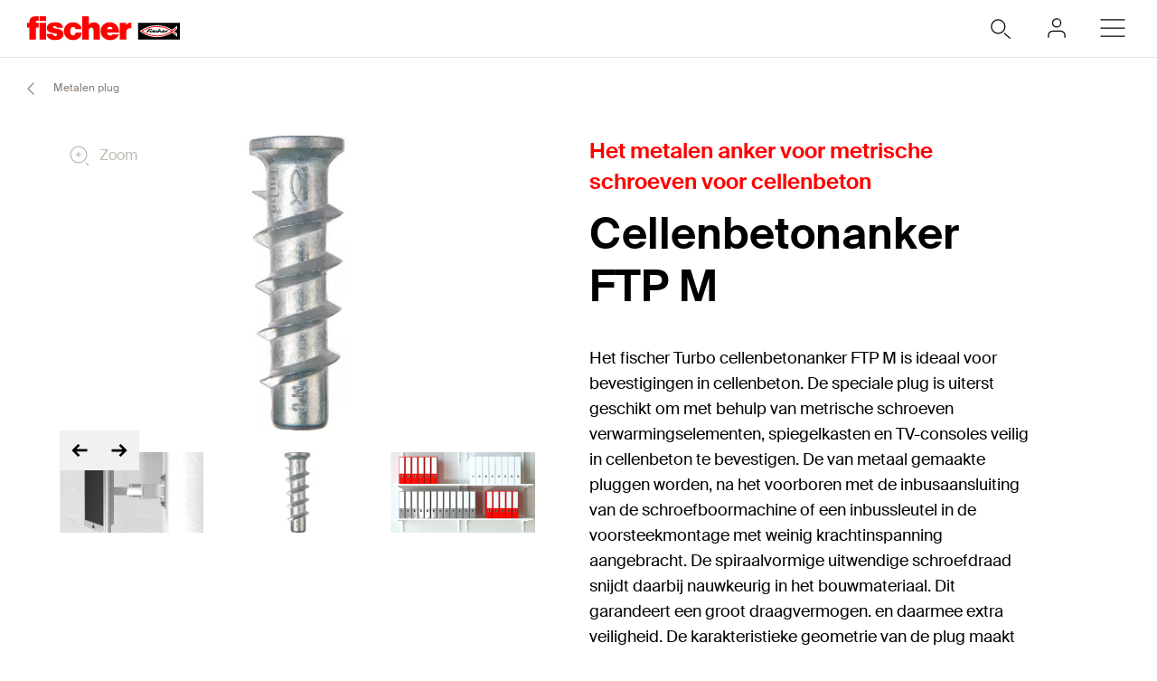

--- FILE ---
content_type: text/html; charset=utf-8
request_url: https://www.fischer.be/nl-be/products/algemene-bevestigingen/metalen-plug/cellenbetonanker-ftp-m
body_size: 17050
content:



<!DOCTYPE html>
<html lang="nl-BE">

<head>
    <title>Cellenbetonanker FTP M </title>

<script data-cookieconsent="ignore">
    window.dataLayer = window.dataLayer || [];

    function gtag() {
	    window.dataLayer.push(arguments);
    }

	    
	        gtag("consent", "default", {
		        ad_storage: "denied",
		        analytics_storage: "denied",
		        functionality_storage: "denied",
		        security_storage: "granted",
		        wait_for_update: 2000
	        });

	        gtag("set", "ads_data_redaction", true);
        

    (function(w, d, s, l, i) {
        w[l] = w[l] || [];
        w[l].push({
            'gtm.start':
                new Date().getTime(),
            event: 'gtm.js'
        });
        var f = d.getElementsByTagName(s)[0],
            j = d.createElement(s),
            dl = l != 'dataLayer' ? '&l=' + l : '';
        j.async = true;
        j.src =
            'https://www.googletagmanager.com/gtm.js?id=' + i + dl;
        f.parentNode.insertBefore(j, f);
    })(window, document, 'script', 'dataLayer', 'GTM-NLJ9JSC');
</script>

<script id="Cookiebot" src="https://consent.cookiebot.com/uc.js"
        data-cbid="a072cafa-e430-4f12-a7fb-b3c8a88ded7f" data-blockingmode="auto" 
        type="text/javascript"></script>
<script>
    document.addEventListener('click', function (event) {
        if (event.target.matches('.fcc__btn-renew')) {
            event.preventDefault();
            Cookiebot.renew();
        }
    }, false);
</script>    <meta charset="UTF-8">
    <meta http-equiv="X-UA-Compatible" content="IE=edge">
    <meta name="viewport" content="width=device-width, initial-scale=1, shrink-to-fit=no">
    <meta name="description" content="Het fischer Turbo cellenbetonanker FTP M is ideaal voor bevestigingen in cellenbeton. De speciale plug is uiterst geschikt om met behulp van metrische schroeven verwarmingselementen, spiegelkasten en TV-consoles veilig in cellenbeton te bevestigen. De van metaal gemaakte pluggen worden, na het voorboren met de inbusaansluiting van de schroefboormachine of een inbussleutel in de voorsteekmontage met weinig krachtinspanning aangebracht. De spiraalvormige uitwendige schroefdraad snijdt daarbij nauwkeurig in het bouwmateriaal. Dit garandeert een groot draagvermogen. en daarmee extra veiligheid. De karakteristieke geometrie van de plug maakt een vrijwel spreiddrukvrije verankering en daarmee ook geringe afstanden tot randen en assen mogelijk.">
    <meta name="keywords" content="">
    <meta property="og:title" content="Cellenbetonanker FTP M ">
        <meta property="og:image" content="https://media.fischer.group/v7/_pim-media-prod_/Product%20Pictures/Product%20Pictures%20Big%20fischer/W1_P_G_FTPM_F_SALL_AQQ_V1.jpg?w=1000&h=1000&func=fit&bg_colour=white">
                <link rel="canonical" href="https://www.fischer.be/nl-be/products/algemene-bevestigingen/metalen-plug/cellenbetonanker-ftp-m" />
    <link rel="icon" type="image/png" href="/favicon/fischer/favicon-96x96.png" sizes="96x96" />
<link rel="icon" type="image/svg+xml" href="/favicon/fischer/favicon.svg" />
<link rel="shortcut icon" href="/favicon/fischer/favicon.ico" />
<link rel="apple-touch-icon" sizes="180x180" href="/favicon/fischer/apple-touch-icon.png" />
<link rel="manifest" href="/favicon/fischer/site.webmanifest" />
<meta name="theme-color" content="#ff0000">    
    

<link href="/dist/fischer-website-rebrush/css/app-styles-CAoxBwh4.css" rel="stylesheet"/>
<script data-cookieconsent="ignore" type="module" src="/dist/fischer-website-rebrush/assets/main-oeWAvGk0.js" defer></script>

            <link rel="alternate" hreflang="bg-BG" href="https://www.fischer-bg.bg/bg-bg/products/standard-fixings/metal-anchor/turbo-aircrete-anchor-ftp-m" />
            <link rel="alternate" hreflang="cs-CZ" href="https://www.fischer-cz.cz/cs-cz/products/bezne-hmozdinky/kovove-hmozdinky/hmozdinka-pro-porobeton-turbo-ftp-m" />
            <link rel="alternate" hreflang="da" href="https://www.fischerdanmark.dk/da/produkter/almindelige-befaestigelser/metal-anker/turbo-gasbetonplug-ftp-m" />
            <link rel="alternate" hreflang="de-AT" href="https://www.fischer.at/de-at/produkte/standardbefestigungen/metallduebel/turbo-porenbetonanker-ftp-m" />
            <link rel="alternate" hreflang="de-CH" href="https://www.fischerschweiz.ch/de-ch/products/standardbefestigungen/metallduebel/turbo-porenbetonanker-ftp-m" />
            <link rel="alternate" hreflang="de-DE" href="https://www.fischer.de/de-de/produkte/standardbefestigungen/metallduebel/turbo-porenbetonanker-ftp-m" />
            <link rel="alternate" hreflang="el-GR" href="https://www.fischer.gr/el-gr/products/genika-sterigmata/metallika-agkuria/metalliko-agkurio-porompeton-ftp-k" />
            <link rel="alternate" hreflang="en-AE" href="https://www.fischer.ae/en-ae/products/standard-fixings/metal-anchor/turbo-aircrete-anchor-ftp-m" />
            <link rel="alternate" hreflang="en-GB" href="https://www.fischer.co.uk/en-gb/products/standard-fixings/metal-anchor/turbo-aircrete-anchor-ftp-m" />
            <link rel="alternate" hreflang="en-HK" href="https://www.fischer.hk/en-hk/products/standard-fixings/metal-anchor/turbo-aircrete-anchor-ftp-m" />
            <link rel="alternate" hreflang="en-PH" href="https://www.fischer.ph/en-ph/products/standard-fixings/metal-anchor/turbo-aircrete-anchor-ftp-m" />
            <link rel="alternate" hreflang="en-QA" href="https://www.fischer.qa/en-qa/products/standard-fixings/metal-anchor/turbo-aircrete-anchor-ftp-m" />
            <link rel="alternate" hreflang="en-SG" href="https://www.fischer.sg/en-sg/products/standard-fixings/metal-anchor/turbo-aircrete-anchor-ftp-m" />
            <link rel="alternate" hreflang="en-TH" href="https://www.fischer.in.th/en-th/products/standard-fixings/metal-anchor/turbo-aircrete-anchor-ftp-m" />
            <link rel="alternate" hreflang="en-US" href="https://www.fischerfixingsusa.com/en-us/products/standard-fixings/metal-anchor/turbo-aircrete-anchor-ftp-m" />
            <link rel="alternate" hreflang="x-default" href="https://www.fischer-sea.com/en/products/standard-fixings/metal-anchor/turbo-aircrete-anchor-ftp-m" />
            <link rel="alternate" hreflang="en" href="https://www.fischer-sea.com/en/products/standard-fixings/metal-anchor/turbo-aircrete-anchor-ftp-m" />
            <link rel="alternate" hreflang="es-AR" href="https://www.fischer.com.ar/es-ar/productos/fijaciones-de-nylon/tacos-de-metal/anclaje-turbo-de-hormigon-celular-ftp-m" />
            <link rel="alternate" hreflang="es-ES" href="https://www.fischer.es/es-es/productos/fijaciones-estandar/tacos-de-metal/anclaje-turbo-de-hormigon-celular-ftp-m" />
            <link rel="alternate" hreflang="fi-FI" href="https://www.fischerfinland.fi/fi-fi/tuotteet/yleiskiinnikkeet/metalliankkurit/kevytbetonitulppa-ftp-m" />
            <link rel="alternate" hreflang="fr-BE" href="https://www.fischer.be/fr-be/produits/fixations-courantes/chevilles-metalliques/cheville-turbo-pour-beton-cellulaire-ftp-m" />
            <link rel="alternate" hreflang="fr-FR" href="https://www.fischer.fr/fr-fr/produits/fixations-courantes/chevilles-metalliques/cheville-turbo-pour-beton-cellulaire-ftp-m" />
            <link rel="alternate" hreflang="hr-BA" href="https://www.fischer.ba/hr-ba/products/standard-fixings/metal-anchor/turbo-aircrete-anchor-ftp-m" />
            <link rel="alternate" hreflang="hr-HR" href="https://www.fischer.hr/hr-hr/products/standard-fixings/metal-anchor/turbo-aircrete-anchor-ftp-m" />
            <link rel="alternate" hreflang="hr-RS" href="https://www.fischer.rs/hr-rs/products/standard-fixings/metal-anchor/turbo-aircrete-anchor-ftp-m" />
            <link rel="alternate" hreflang="hu-HU" href="https://www.fischerhungary.hu/hu-hu/products/altalanos-roegzitesek/femduebel/turbo-porusbetonduebel-ftp-m" />
            <link rel="alternate" hreflang="ko-KR" href="https://www.fischerkorea.com/ko-kr/products/일반적인-앵커/금속-앵커/터보-기포콘크리트-앵커-ftp-m" />
            <link rel="alternate" hreflang="nl-BE" href="https://www.fischer.be/nl-be/products/algemene-bevestigingen/metalen-plug/cellenbetonanker-ftp-m" />
            <link rel="alternate" hreflang="nl-NL" href="https://www.fischer.nl/nl-nl/producten/algemene-bevestigingen/metalen-plug/cellenbetonanker-ftp-m" />
            <link rel="alternate" hreflang="nn-NO" href="https://www.fischernorge.no/nn-no/products/lett-standard-innfesting/metall-plugger/turbo-lettbetongplugg-ftp-m" />
            <link rel="alternate" hreflang="pl-PL" href="https://www.fischerpolska.pl/pl-pl/produkty/mocowania-standardowe/kotwa-metalowa/turbokolek-do-gazobetonu-ftp-m" />
            <link rel="alternate" hreflang="sk-SK" href="https://www.fischer-sk.sk/sk-sk/produkty/bezne-hmozdinky/kovova-kotva/hmozdinka-pre-porobeton-turbo-ftp-m" />
            <link rel="alternate" hreflang="sl-SI" href="https://www.fischer-si.si/sl-si/products/standard-fixings/metal-anchor/turbo-aircrete-anchor-ftp-m" />
            <link rel="alternate" hreflang="sq-AL" href="https://www.fischer.al/sq-al/products/standard-fixings/metal-anchor/turbo-aircrete-anchor-ftp-m" />
            <link rel="alternate" hreflang="sv-SE" href="https://www.fischersverige.se/sv-se/produkter/standardinfaestning/metallexpander/turbo-laettbetongplugg-ftp-m" />
            <link rel="alternate" hreflang="tr-TR" href="https://www.fischer.com.tr/tr-tr/urunler/standart-sabitlemeler/metal-ankraj/turbo-gazbeton-duebeli-ftp-m" />
    <!--[if IE]>
        <script src="https://cdnjs.cloudflare.com/ajax/libs/html5shiv/3.7.3/html5shiv.min.js"></script>
        <script src="https://cdnjs.cloudflare.com/ajax/libs/respond.js/1.4.2/respond.min.js"></script>
    <![endif]-->

    
<meta name="VIcurrentDateTime" content="639045718064113729" />
<meta name="VirtualFolder" content="/" />
<script type="text/javascript" src="/layouts/system/VisitorIdentification.js"></script>


    <script type="application/json" class="jss-data">{"catalogIdPath":"","catalogId":"1001341472","host":"www.fischer.be","uri":"/nl-be/products/algemene-bevestigingen/metalen-plug/cellenbetonanker-ftp-m","postBody":{},"pageId":"{41C115E0-ADB2-492D-8C70-789E9FDA16DC}","pageTemplate":"Family Page","language":"nl-BE","isEditMode":false,"isSecureConnection":true,"isLocal":false,"isTest":false,"isUAT":false,"isProd":true,"isStandalone":false,"isContentManagement":false,"isContentDelivery":true,"isCatalogPage":true,"isProductsPage":false,"isRootCategoryPage":false,"isCategoryPage":false,"isFamilyPage":true,"isVariantPage":false,"isAdminPage":false,"cookies":null,"sitecoreDeploymentEnv":"blue","isSitecoreContent":false}</script>
</head>

<body class="fide">

        <div class="jss-component">
  <div class="root"><div class="component-wrapper component-wrapper--fiwe" data-v-2fb3aa02=""><div><!--[--><!--[--><div class="page-header-fi" data-v-2fb3aa02=""><div class="header-fi header-height" data-v-2fb3aa02="" data-v-83eea953=""><div data-v-83eea953=""><!----><!----><div class="header-top-fi header-top-fi--ssr" data-v-83eea953="" data-v-357945f4=""><!----><!----><div class="header-top-fi__container" data-v-357945f4=""><div class="header-top-fi__left" data-v-357945f4=""><a href="/nl-be" class="header-top-fi__logo" data-v-357945f4=""><picture class="ssr-cloud-image-fi logo-header-fi fischer-brand-logo" data-v-357945f4="" data-v-7face6bc="" data-v-e732876d=""><!--[--><source media="(max-width: 768px)" srcset="https://media.fischer.group/v7/_media-prod_/national/samples/logos/svg-version/fischer-logo.svg?func=bound&amp;w=120&amp;h=18 1x,https://media.fischer.group/v7/_media-prod_/national/samples/logos/svg-version/fischer-logo.svg?func=bound&amp;w=180&amp;h=27 1.5x,https://media.fischer.group/v7/_media-prod_/national/samples/logos/svg-version/fischer-logo.svg?func=bound&amp;w=240&amp;h=36 2x,https://media.fischer.group/v7/_media-prod_/national/samples/logos/svg-version/fischer-logo.svg?func=bound&amp;w=360&amp;h=54 3x,https://media.fischer.group/v7/_media-prod_/national/samples/logos/svg-version/fischer-logo.svg?func=bound&amp;w=480&amp;h=72 4x" data-v-e732876d=""><source media="(max-width: 1440px)" srcset="https://media.fischer.group/v7/_media-prod_/national/samples/logos/svg-version/fischer-logo.svg?func=bound&amp;w=180&amp;h=27 1x,https://media.fischer.group/v7/_media-prod_/national/samples/logos/svg-version/fischer-logo.svg?func=bound&amp;w=270&amp;h=40.5 1.5x,https://media.fischer.group/v7/_media-prod_/national/samples/logos/svg-version/fischer-logo.svg?func=bound&amp;w=360&amp;h=54 2x,https://media.fischer.group/v7/_media-prod_/national/samples/logos/svg-version/fischer-logo.svg?func=bound&amp;w=540&amp;h=81 3x,https://media.fischer.group/v7/_media-prod_/national/samples/logos/svg-version/fischer-logo.svg?func=bound&amp;w=720&amp;h=108 4x" data-v-e732876d=""><!--]--><img loading="lazy" src="https://media.fischer.group/v7/_media-prod_/national/samples/logos/svg-version/fischer-logo.svg?func=bound&amp;w=200&amp;h=30" srcset="https://media.fischer.group/v7/_media-prod_/national/samples/logos/svg-version/fischer-logo.svg?func=bound&amp;w=200&amp;h=30 1x,https://media.fischer.group/v7/_media-prod_/national/samples/logos/svg-version/fischer-logo.svg?func=bound&amp;w=300&amp;h=45 1.5x,https://media.fischer.group/v7/_media-prod_/national/samples/logos/svg-version/fischer-logo.svg?func=bound&amp;w=400&amp;h=60 2x,https://media.fischer.group/v7/_media-prod_/national/samples/logos/svg-version/fischer-logo.svg?func=bound&amp;w=600&amp;h=90 3x,https://media.fischer.group/v7/_media-prod_/national/samples/logos/svg-version/fischer-logo.svg?func=bound&amp;w=800&amp;h=120 4x" alt="Logo Image" width="200" height="30" data-v-e732876d="" /></source></source></picture></a><div class="header-top-fi__navigation" data-v-357945f4=""><ul class="navigation-bar-fi header-top-fi__navigation-bar" data-v-357945f4="" data-v-91266151=""><li id="navigation-bar-fi--marker" data-v-91266151=""></li><!--[--><!--[--><li class="navigation-bar-fi__item" data-test="navigation" data-test-2="Products" data-test-3="products" data-v-91266151=""><span class="navigation-bar-fi__item--text" data-v-91266151="">Products</span></li><!--]--><!--[--><li class="navigation-bar-fi__item" data-test="navigation" data-test-2="Service" data-v-91266151=""><span class="navigation-bar-fi__item--text" data-v-91266151="">Service</span></li><!--]--><!--[--><li class="navigation-bar-fi__item" data-test="navigation" data-test-2="Expertise" data-v-91266151=""><span class="navigation-bar-fi__item--text" data-v-91266151="">Expertise</span></li><!--]--><!--[--><li class="navigation-bar-fi__item" data-test="navigation" data-test-2="Company" data-v-91266151=""><span class="navigation-bar-fi__item--text" data-v-91266151="">Company</span></li><!--]--><!--[--><li class="navigation-bar-fi__item--last-text navigation-bar-fi__item" data-test="navigation" data-test-2="Contact" data-v-91266151=""><a href="/nl-be/contact" target="" class="navigation-bar-fi__item--text" data-v-91266151="">Contact</a></li><!--]--><!--]--><!--[--><!--[--><!--[--><li class="navigation-bar-fi__item navigation-bar-fi__item--icon navigation-bar-fi__item-Internationalisierung-selectCountry" data-v-91266151=""><div class="service-navigation-item-fi" data-v-91266151="" data-v-850970df=""><a class="service-navigation-item-fi__link" href="/nl-be/select-your-country" aria-label="Select your country" data-test-2="selectCountry" data-test="navigation" data-v-850970df=""><div class="service-navigation-item-fi__link-icon" data-v-850970df=""><div class="fi-relative" data-v-850970df=""><svg xmlns="http://www.w3.org/2000/svg" xmlns:xlink="http://www.w3.org/1999/xlink" xml:space="preserve" x="0px" y="0px" version="1.1" viewBox="0 0 44 44" class="icon-fi icon-fi-globe" alt="Select your country" data-v-850970df=""><g class=""><g transform="translate(-44.124 29.157) rotate(-60)" class=""><path d="M36,44.2c1.3,1,2.1,2.3,2.3,4c1.3-0.1,2.3-1.9,3.7-1c1.2,1.2,2.8,0.3,4.2-0.7" class="icon-fi--stroke-linecap-round icon-fi--stroke-linejoin-round icon-fi--no-fill icon-fi--with-stroke"></path><path d="M29.6,56.3l3.5-3c2.1-0.5,2.7,0.7,4-0.4c0.7-1.6,0-4.1-1.7-4.1l-2.6,0.7l-1.6-1.6" class="icon-fi--stroke-linecap-round icon-fi--stroke-linejoin-round icon-fi--no-fill icon-fi--with-stroke"></path><path d="M49,56l-3.6-0.7c0.8,2.1,0.5,3.2-1,3.3c-1.8-0.2-3.5-1.2-4.6-2.6c-0.7,1.8-2.1,1.5-2.2,3.4
			l0.5,4.2" class="icon-fi--stroke-linecap-round icon-fi--stroke-linejoin-round icon-fi--no-fill icon-fi--with-stroke"></path></g><circle cx="22" cy="22" r="10" class="icon-fi--stroke-linecap-round icon-fi--stroke-linejoin-round icon-fi--no-fill icon-fi--with-stroke"></circle></g></svg><!----><!----></div><!----></div></a></div></li><!--]--><!--]--><!--[--><!--[--><li class="navigation-bar-fi__item navigation-bar-fi__item--icon navigation-bar-fi__item-Authentifizierung-login" data-v-91266151=""><div class="service-navigation-item-fi" data-v-91266151="" data-v-850970df=""><a class="service-navigation-item-fi__link" href="/nl-be/myfischer/inloggen" aria-label="myfischer" data-test-2="login" data-test="navigation" data-v-850970df=""><div class="service-navigation-item-fi__link-icon" data-v-850970df=""><div class="fi-relative" data-v-850970df=""><svg xmlns="http://www.w3.org/2000/svg" xmlns:xlink="http://www.w3.org/1999/xlink" xml:space="preserve" x="0px" y="0px" version="1.1" viewBox="0 0 44 44" class="icon-fi icon-fi-user service-navigation-item-fi__link-icon-user service-navigation-item-fi__link-icon-user" alt="myfischer" data-v-850970df=""><g transform="translate(-3.375 -2.375)" class=""><path d="M33.4,33.4v-2c0-2.2-1.8-4-4-4h-8c-2.2,0-4,1.8-4,4v2" class="icon-fi--stroke-linecap-round icon-fi--stroke-linejoin-round icon-fi--no-fill icon-fi--with-stroke"></path><circle cx="25.4" cy="19.4" r="4" class="icon-fi--stroke-linecap-round icon-fi--stroke-linejoin-round icon-fi--no-fill icon-fi--with-stroke"></circle></g></svg><!----><!----></div><span class="service-navigation-item-fi__icon-text" data-v-850970df="">myfischer</span></div></a></div></li><!--]--><!--]--><!--]--></ul><ul class="mobile-navigation-bar-fi header-top-fi__mobile-navigation-bar" data-v-357945f4="" data-v-d41e4985=""><li class="mobile-navigation-bar-fi__item mobile-navigation-bar-fi__item--icon mobile-navigation-bar-fi__search-item" data-v-d41e4985=""><div class="mobile-navigation-bar-fi__item__icon mobile-navigation-bar-fi__search-icon" data-test="naviation" data-test-2="mobile-search-icon" data-v-d41e4985=""><svg xmlns="http://www.w3.org/2000/svg" xmlns:xlink="http://www.w3.org/1999/xlink" xml:space="preserve" x="0px" y="0px" version="1.1" viewBox="0 0 44 44" class="icon-fi icon-fi-search mobile-navigation-bar-fi__item__icon mobile-navigation-bar-fi__item__icon" data-v-d41e4985=""><g transform="translate(-33.488 -320.904)" class=""><circle cx="53.1" cy="340.6" r="6.6" class="icon-fi--no-fill icon-fi--with-stroke"></circle><line x1="64.5" x2="59.3" y1="351.9" y2="347.3" class="icon-fi--stroke-linecap-round icon-fi--no-fill icon-fi--with-stroke"></line></g></svg></div></li><!--[--><!--[--><!--[--><li class="mobile-navigation-bar-fi__item mobile-navigation-bar-fi__item--icon mobile-navigation-bar-fi__item-Authentifizierung-login" data-v-d41e4985=""><div class="service-navigation-item-fi" data-v-d41e4985="" data-v-850970df=""><a class="service-navigation-item-fi__link" href="/nl-be/myfischer/inloggen" aria-label="myfischer" data-test-2="login" data-test="navigation" data-v-850970df=""><div class="service-navigation-item-fi__link-icon" data-v-850970df=""><div class="fi-relative" data-v-850970df=""><svg xmlns="http://www.w3.org/2000/svg" xmlns:xlink="http://www.w3.org/1999/xlink" xml:space="preserve" x="0px" y="0px" version="1.1" viewBox="0 0 44 44" class="icon-fi icon-fi-user service-navigation-item-fi__link-icon-user service-navigation-item-fi__link-icon-user" alt="myfischer" data-v-850970df=""><g transform="translate(-3.375 -2.375)" class=""><path d="M33.4,33.4v-2c0-2.2-1.8-4-4-4h-8c-2.2,0-4,1.8-4,4v2" class="icon-fi--stroke-linecap-round icon-fi--stroke-linejoin-round icon-fi--no-fill icon-fi--with-stroke"></path><circle cx="25.4" cy="19.4" r="4" class="icon-fi--stroke-linecap-round icon-fi--stroke-linejoin-round icon-fi--no-fill icon-fi--with-stroke"></circle></g></svg><!----><!----></div><span class="service-navigation-item-fi__icon-text" data-v-850970df="">myfischer</span></div></a></div></li><!--]--><!--]--><!--]--><li class="mobile-navigation-bar-fi__item mobile-navigation-bar-fi__item--icon" data-test="naviation" data-test-2="mobile-menu-open" data-v-d41e4985=""><svg xmlns="http://www.w3.org/2000/svg" xmlns:xlink="http://www.w3.org/1999/xlink" xml:space="preserve" x="0px" y="0px" version="1.1" viewBox="0 0 44 44" class="icon-fi icon-fi-menu mobile-navigation-bar-fi__item__icon mobile-navigation-bar-fi__item__icon" data-v-d41e4985=""><g transform="translate(-2.171 -5.375)" class=""><line x1="12.7" x2="35.6" y1="27.4" y2="27.4" class="icon-fi--stroke-linecap-round icon-fi--stroke-linejoin-round icon-fi--no-fill icon-fi--with-stroke"></line><line x1="12.7" x2="35.6" y1="19.4" y2="19.4" class="icon-fi--stroke-linecap-round icon-fi--stroke-linejoin-round icon-fi--no-fill icon-fi--with-stroke"></line><line x1="12.7" x2="35.6" y1="35.4" y2="35.4" class="icon-fi--stroke-linecap-round icon-fi--stroke-linejoin-round icon-fi--no-fill icon-fi--with-stroke"></line></g></svg></li></ul></div></div><div class="header-top-fi__right" data-v-357945f4=""><div class="search-box-fi search-box-fi--desktop" data-v-357945f4="" data-v-fc556ce6=""><div class="text-input-fi text-input-fi--icon text-input-fi--white text-input-fi--not-mounted search-box-fi__input no-highlight" data-v-fc556ce6=""><div class="text-input-fi__field"><label class="label-fi preferNonApp label-fi--80 text-input-fi__label" for="search-box-header-top" data-v-1e1f77e1=""><!--[-->Uw zoekterm<!--]--><!----></label><!----><input id="search-box-header-top" value="" class="input-fi text-input-fi__input --color-white input-label-fi" name="search" type="search" autocomplete="off" readonly="" data-test="search-input" /><!----><div class="text-input-fi__icons"><!----><div class="text-input-fi__icon"><svg xmlns="http://www.w3.org/2000/svg" xmlns:xlink="http://www.w3.org/1999/xlink" xml:space="preserve" x="0px" y="0px" version="1.1" viewBox="0 0 44 44" class="icon-fi icon-fi-search"><g transform="translate(-33.488 -320.904)" class=""><circle cx="53.1" cy="340.6" r="6.6" class="icon-fi--no-fill icon-fi--with-stroke"></circle><line x1="64.5" x2="59.3" y1="351.9" y2="347.3" class="icon-fi--stroke-linecap-round icon-fi--no-fill icon-fi--with-stroke"></line></g></svg></div><!----><!----></div></div><!----></div></div><!----></div></div><!----><!----></div><div class="header-fi__divider" data-v-83eea953=""></div><!----><div class="mobile-navigation-flyout-fi" data-v-83eea953="" data-v-00f3801a=""><!----><div data-v-00f3801a="" data-v-391e5134=""><!----></div></div><!----><div class="breadcrumb-fi breadcrumb-fi--catalog-ssr" data-v-83eea953="" data-v-a4a3dd41=""><div class="grid-container-fi fi-max-w-xl fi-container" data-v-a4a3dd41=""><div class="fi-grid fi-grid-cols-12 fi-gap-small md:fi-gap-large"><!--[--><div class="breadcrumb-fi__container fi-col-span-full" data-v-a4a3dd41=""><!----><!----><ul class="breadcrumb-fi__list" data-v-a4a3dd41=""><!--[--><li class="breadcrumb-fi__list__item" data-v-a4a3dd41=""><a href="/nl-be" title="Home" class="breadcrumb-fi__list__item--link" data-v-a4a3dd41="">Home</a></li><li class="breadcrumb-fi__list__item" data-v-a4a3dd41=""><span class="breadcrumb-fi__list__item--active" data-v-a4a3dd41="">Products</span></li><!--]--></ul><div class="breadcrumb-fi__mobile" data-v-a4a3dd41=""><a href="/nl-be" title="Home" class="breadcrumb-fi__list__item--link breadcrumb-fi__mobile__link" data-v-a4a3dd41=""><svg xmlns="http://www.w3.org/2000/svg" xmlns:xlink="http://www.w3.org/1999/xlink" xml:space="preserve" x="0px" y="0px" version="1.1" viewBox="0 0 44 44" class="icon-fi icon-fi-chevron-down icon-fi--90 breadcrumb-fi__mobile__link__icon icon-fi--90 breadcrumb-fi__mobile__link__icon" data-v-a4a3dd41=""><path d="M16,19l6,6l6-6" class="icon-fi--stroke-linecap-round icon-fi--stroke-linejoin-round icon-fi--no-fill icon-fi--with-stroke"></path></svg> Home</a></div></div><!--]--></div></div><script type="application/ld+json" data-v-a4a3dd41="">{"@context":"https://schema.org","@type":"BreadcrumbList","itemListElement":[{"@type":"ListItem","position":1,"name":"Home","item":"https://www.fischer.be/nl-be"},{"@type":"ListItem","position":2,"name":"Products"}]}</script></div><!----></div><!----></div><!----><!----></div><!----><!--]--><!--]--></div></div></div>
  <script type="application/json" data-ssr="9" class="__JSS_STATE__">{"sitecore":{"rendering":{"name":"PageHeaderFi","uid":"8a9ce4da-eddc-47b3-a971-37832be66737","dataSource":"{9902892B-D584-47B8-B2AB-7EEDCD131B92}","componentName":"PageHeaderFi","enableXPE":true,"considerSessionState":false,"cookies":"app-view handlingfeelimit2"},"dataSource":{"brandAreaHeadlineTags":{"value":true},"brandAreaSubheadline":{"value":""},"brandAreaHeadline":{"value":"fischer Deutschland"},"showBrandArea":{"value":false},"showBreadcrumb":{"value":true},"showHeaderMedia":{"value":true},"slideElements":[],"autoPlay":{"value":false},"chatBotEnabled":{"value":false}},"placeholders":{},"context":{"pageEditing":false,"site":{"name":"www.fischer.be"}},"settings":{"site":{"dictionary":{"id":"977111d3-1ec4-4f36-b637-3a1a3f4eb179","timestamp":"2026-01-18T21:10:41.6054063+00:00"}}}}}</script>
</div>

    
    <div class="jss-component">
  <div class="root"><div class="component-wrapper component-wrapper--fiwe product-family-page-fi"><div><!--[--><!--[--><div class="grid-container-fi fi-max-w-xl fi-container"><div class="fi-grid fi-grid-cols-12 fi-gap-small md:fi-gap-large"><!--[--><div class="fi-col-span-12 fi-col-start-1"><div class="product-family-head-fi" data-v-b2eccf57=""><div class="grid-container-fi fi-max-w-xl" data-v-b2eccf57=""><div class="fi-grid fi-grid-cols-12 fi-gap-small md:fi-gap-large"><!--[--><div class="fi-col-start-1 fi-col-end-13 md:fi-col-end-7" data-v-b2eccf57=""><div class="catalog-slider-fi" data-v-b2eccf57="" data-v-dac59aa3=""><div class="catalog-slider-fi__container catalog-slider-fi__container--visible" data-v-dac59aa3=""><div class="carousel-fi carousel-fi--ssr carousel-fi--theme-catalog-slider catalog-slider-fi__carousel" data-v-dac59aa3="" data-v-fa38faab=""><div class="splide" data-v-fa38faab=""><!--[--><div class="splide__track carousel-fi__track" data-v-fa38faab=""><ul class="splide__list"><!--[--><!--[--><!--[--><li class="splide__slide carousel-slide-fi carousel-slide-fi--theme-catalog-slider" data-v-dac59aa3="" data-v-a2c44782=""><!--[--><!--[--><div class="catalog-slider-item-fi" data-v-dac59aa3=""><div class="catalog-slider-item-fi__image-container" data-test="catalog-slider-item-image-container"><!----><div class="catalog-slider-item-fi__image-wrapper catalog-slider-item-fi__image-wrapper--product-picture"><picture class="ssr-cloud-image-fi thumbnail-slider-item-fi__image" data-v-e732876d=""><!--[--><source media="(max-width: 480px)" srcset="https://media.fischer.group/v7/_pim-media-prod_/Product%20Pictures/Product%20Pictures%20Big%20fischer/W1_P_G_FTPM_F_SALL_AQQ_V1.jpg?trim=5&amp;func=fit&amp;bg_colour=fff&amp;org_if_sml=0&amp;w=444&amp;h=249.75 1x,https://media.fischer.group/v7/_pim-media-prod_/Product%20Pictures/Product%20Pictures%20Big%20fischer/W1_P_G_FTPM_F_SALL_AQQ_V1.jpg?trim=5&amp;func=fit&amp;bg_colour=fff&amp;org_if_sml=0&amp;w=666&amp;h=374.625 1.5x,https://media.fischer.group/v7/_pim-media-prod_/Product%20Pictures/Product%20Pictures%20Big%20fischer/W1_P_G_FTPM_F_SALL_AQQ_V1.jpg?trim=5&amp;func=fit&amp;bg_colour=fff&amp;org_if_sml=0&amp;w=888&amp;h=499.5 2x,https://media.fischer.group/v7/_pim-media-prod_/Product%20Pictures/Product%20Pictures%20Big%20fischer/W1_P_G_FTPM_F_SALL_AQQ_V1.jpg?trim=5&amp;func=fit&amp;bg_colour=fff&amp;org_if_sml=0&amp;w=1332&amp;h=749.25 3x,https://media.fischer.group/v7/_pim-media-prod_/Product%20Pictures/Product%20Pictures%20Big%20fischer/W1_P_G_FTPM_F_SALL_AQQ_V1.jpg?trim=5&amp;func=fit&amp;bg_colour=fff&amp;org_if_sml=0&amp;w=1776&amp;h=999 4x" data-v-e732876d=""><source media="(max-width: 767px)" srcset="https://media.fischer.group/v7/_pim-media-prod_/Product%20Pictures/Product%20Pictures%20Big%20fischer/W1_P_G_FTPM_F_SALL_AQQ_V1.jpg?trim=5&amp;func=fit&amp;bg_colour=fff&amp;org_if_sml=0&amp;w=731&amp;h=411.1875 1x,https://media.fischer.group/v7/_pim-media-prod_/Product%20Pictures/Product%20Pictures%20Big%20fischer/W1_P_G_FTPM_F_SALL_AQQ_V1.jpg?trim=5&amp;func=fit&amp;bg_colour=fff&amp;org_if_sml=0&amp;w=1096.5&amp;h=616.78125 1.5x,https://media.fischer.group/v7/_pim-media-prod_/Product%20Pictures/Product%20Pictures%20Big%20fischer/W1_P_G_FTPM_F_SALL_AQQ_V1.jpg?trim=5&amp;func=fit&amp;bg_colour=fff&amp;org_if_sml=0&amp;w=1462&amp;h=822.375 2x,https://media.fischer.group/v7/_pim-media-prod_/Product%20Pictures/Product%20Pictures%20Big%20fischer/W1_P_G_FTPM_F_SALL_AQQ_V1.jpg?trim=5&amp;func=fit&amp;bg_colour=fff&amp;org_if_sml=0&amp;w=2193&amp;h=1233.5625 3x,https://media.fischer.group/v7/_pim-media-prod_/Product%20Pictures/Product%20Pictures%20Big%20fischer/W1_P_G_FTPM_F_SALL_AQQ_V1.jpg?trim=5&amp;func=fit&amp;bg_colour=fff&amp;org_if_sml=0&amp;w=2924&amp;h=1644.75 4x" data-v-e732876d=""><source media="(max-width: 768px)" srcset="https://media.fischer.group/v7/_pim-media-prod_/Product%20Pictures/Product%20Pictures%20Big%20fischer/W1_P_G_FTPM_F_SALL_AQQ_V1.jpg?trim=5&amp;func=fit&amp;bg_colour=fff&amp;org_if_sml=0&amp;w=708&amp;h=398.25 1x,https://media.fischer.group/v7/_pim-media-prod_/Product%20Pictures/Product%20Pictures%20Big%20fischer/W1_P_G_FTPM_F_SALL_AQQ_V1.jpg?trim=5&amp;func=fit&amp;bg_colour=fff&amp;org_if_sml=0&amp;w=1062&amp;h=597.375 1.5x,https://media.fischer.group/v7/_pim-media-prod_/Product%20Pictures/Product%20Pictures%20Big%20fischer/W1_P_G_FTPM_F_SALL_AQQ_V1.jpg?trim=5&amp;func=fit&amp;bg_colour=fff&amp;org_if_sml=0&amp;w=1416&amp;h=796.5 2x,https://media.fischer.group/v7/_pim-media-prod_/Product%20Pictures/Product%20Pictures%20Big%20fischer/W1_P_G_FTPM_F_SALL_AQQ_V1.jpg?trim=5&amp;func=fit&amp;bg_colour=fff&amp;org_if_sml=0&amp;w=2124&amp;h=1194.75 3x,https://media.fischer.group/v7/_pim-media-prod_/Product%20Pictures/Product%20Pictures%20Big%20fischer/W1_P_G_FTPM_F_SALL_AQQ_V1.jpg?trim=5&amp;func=fit&amp;bg_colour=fff&amp;org_if_sml=0&amp;w=2832&amp;h=1593 4x" data-v-e732876d=""><source media="(max-width: 1023px)" srcset="https://media.fischer.group/v7/_pim-media-prod_/Product%20Pictures/Product%20Pictures%20Big%20fischer/W1_P_G_FTPM_F_SALL_AQQ_V1.jpg?trim=5&amp;func=fit&amp;bg_colour=fff&amp;org_if_sml=0&amp;w=843&amp;h=541.6875 1x,https://media.fischer.group/v7/_pim-media-prod_/Product%20Pictures/Product%20Pictures%20Big%20fischer/W1_P_G_FTPM_F_SALL_AQQ_V1.jpg?trim=5&amp;func=fit&amp;bg_colour=fff&amp;org_if_sml=0&amp;w=1264.5&amp;h=812.53125 1.5x,https://media.fischer.group/v7/_pim-media-prod_/Product%20Pictures/Product%20Pictures%20Big%20fischer/W1_P_G_FTPM_F_SALL_AQQ_V1.jpg?trim=5&amp;func=fit&amp;bg_colour=fff&amp;org_if_sml=0&amp;w=1686&amp;h=1083.375 2x,https://media.fischer.group/v7/_pim-media-prod_/Product%20Pictures/Product%20Pictures%20Big%20fischer/W1_P_G_FTPM_F_SALL_AQQ_V1.jpg?trim=5&amp;func=fit&amp;bg_colour=fff&amp;org_if_sml=0&amp;w=2529&amp;h=1625.0625 3x,https://media.fischer.group/v7/_pim-media-prod_/Product%20Pictures/Product%20Pictures%20Big%20fischer/W1_P_G_FTPM_F_SALL_AQQ_V1.jpg?trim=5&amp;func=fit&amp;bg_colour=fff&amp;org_if_sml=0&amp;w=3372&amp;h=2166.75 4x" data-v-e732876d=""><source media="(max-width: 1440px)" srcset="https://media.fischer.group/v7/_pim-media-prod_/Product%20Pictures/Product%20Pictures%20Big%20fischer/W1_P_G_FTPM_F_SALL_AQQ_V1.jpg?trim=5&amp;func=fit&amp;bg_colour=fff&amp;org_if_sml=0&amp;w=374&amp;h=300.375 1x,https://media.fischer.group/v7/_pim-media-prod_/Product%20Pictures/Product%20Pictures%20Big%20fischer/W1_P_G_FTPM_F_SALL_AQQ_V1.jpg?trim=5&amp;func=fit&amp;bg_colour=fff&amp;org_if_sml=0&amp;w=561&amp;h=450.5625 1.5x,https://media.fischer.group/v7/_pim-media-prod_/Product%20Pictures/Product%20Pictures%20Big%20fischer/W1_P_G_FTPM_F_SALL_AQQ_V1.jpg?trim=5&amp;func=fit&amp;bg_colour=fff&amp;org_if_sml=0&amp;w=748&amp;h=600.75 2x,https://media.fischer.group/v7/_pim-media-prod_/Product%20Pictures/Product%20Pictures%20Big%20fischer/W1_P_G_FTPM_F_SALL_AQQ_V1.jpg?trim=5&amp;func=fit&amp;bg_colour=fff&amp;org_if_sml=0&amp;w=1122&amp;h=901.125 3x,https://media.fischer.group/v7/_pim-media-prod_/Product%20Pictures/Product%20Pictures%20Big%20fischer/W1_P_G_FTPM_F_SALL_AQQ_V1.jpg?trim=5&amp;func=fit&amp;bg_colour=fff&amp;org_if_sml=0&amp;w=1496&amp;h=1201.5 4x" data-v-e732876d=""><!--]--><img src="https://media.fischer.group/v7/_pim-media-prod_/Product%20Pictures/Product%20Pictures%20Big%20fischer/W1_P_G_FTPM_F_SALL_AQQ_V1.jpg?trim=5&amp;func=fit&amp;bg_colour=fff&amp;org_if_sml=0&amp;w=638&amp;h=448.875" srcset="https://media.fischer.group/v7/_pim-media-prod_/Product%20Pictures/Product%20Pictures%20Big%20fischer/W1_P_G_FTPM_F_SALL_AQQ_V1.jpg?trim=5&amp;func=fit&amp;bg_colour=fff&amp;org_if_sml=0&amp;w=638&amp;h=448.875 1x,https://media.fischer.group/v7/_pim-media-prod_/Product%20Pictures/Product%20Pictures%20Big%20fischer/W1_P_G_FTPM_F_SALL_AQQ_V1.jpg?trim=5&amp;func=fit&amp;bg_colour=fff&amp;org_if_sml=0&amp;w=957&amp;h=673.3125 1.5x,https://media.fischer.group/v7/_pim-media-prod_/Product%20Pictures/Product%20Pictures%20Big%20fischer/W1_P_G_FTPM_F_SALL_AQQ_V1.jpg?trim=5&amp;func=fit&amp;bg_colour=fff&amp;org_if_sml=0&amp;w=1276&amp;h=897.75 2x,https://media.fischer.group/v7/_pim-media-prod_/Product%20Pictures/Product%20Pictures%20Big%20fischer/W1_P_G_FTPM_F_SALL_AQQ_V1.jpg?trim=5&amp;func=fit&amp;bg_colour=fff&amp;org_if_sml=0&amp;w=1914&amp;h=1346.625 3x,https://media.fischer.group/v7/_pim-media-prod_/Product%20Pictures/Product%20Pictures%20Big%20fischer/W1_P_G_FTPM_F_SALL_AQQ_V1.jpg?trim=5&amp;func=fit&amp;bg_colour=fff&amp;org_if_sml=0&amp;w=2552&amp;h=1795.5 4x" alt="Product Category Picture: &quot;Cellenbetonanker FTP M&quot;" width="638" height="448.875" data-v-e732876d="" /></source></source></source></source></source></picture></div></div></div><!--]--><!--]--></li><li class="splide__slide carousel-slide-fi carousel-slide-fi--theme-catalog-slider" data-v-dac59aa3="" data-v-a2c44782=""><!--[--><!--[--><div class="catalog-slider-item-fi" data-v-dac59aa3=""><div class="catalog-slider-item-fi__image-container" data-test="catalog-slider-item-image-container"><!----><div class="catalog-slider-item-fi__image-wrapper"><picture class="ssr-cloud-image-fi thumbnail-slider-item-fi__image" data-v-e732876d=""><!--[--><source media="(max-width: 480px)" srcset="https://media.fischer.group/v7/_pim-media-prod_/Application%20Pictures/Application%20Pictures%20CGI%20new%20CD/Objects%20heavy%20loads/W1_A_I_04_113-WANDREGAL_SALL_AQQ_V1.jpg?func=crop&amp;org_if_sml=0&amp;w=444&amp;h=249.75 1x,https://media.fischer.group/v7/_pim-media-prod_/Application%20Pictures/Application%20Pictures%20CGI%20new%20CD/Objects%20heavy%20loads/W1_A_I_04_113-WANDREGAL_SALL_AQQ_V1.jpg?func=crop&amp;org_if_sml=0&amp;w=666&amp;h=374.625 1.5x,https://media.fischer.group/v7/_pim-media-prod_/Application%20Pictures/Application%20Pictures%20CGI%20new%20CD/Objects%20heavy%20loads/W1_A_I_04_113-WANDREGAL_SALL_AQQ_V1.jpg?func=crop&amp;org_if_sml=0&amp;w=888&amp;h=499.5 2x,https://media.fischer.group/v7/_pim-media-prod_/Application%20Pictures/Application%20Pictures%20CGI%20new%20CD/Objects%20heavy%20loads/W1_A_I_04_113-WANDREGAL_SALL_AQQ_V1.jpg?func=crop&amp;org_if_sml=0&amp;w=1332&amp;h=749.25 3x,https://media.fischer.group/v7/_pim-media-prod_/Application%20Pictures/Application%20Pictures%20CGI%20new%20CD/Objects%20heavy%20loads/W1_A_I_04_113-WANDREGAL_SALL_AQQ_V1.jpg?func=crop&amp;org_if_sml=0&amp;w=1776&amp;h=999 4x" data-v-e732876d=""><source media="(max-width: 767px)" srcset="https://media.fischer.group/v7/_pim-media-prod_/Application%20Pictures/Application%20Pictures%20CGI%20new%20CD/Objects%20heavy%20loads/W1_A_I_04_113-WANDREGAL_SALL_AQQ_V1.jpg?func=crop&amp;org_if_sml=0&amp;w=731&amp;h=411.1875 1x,https://media.fischer.group/v7/_pim-media-prod_/Application%20Pictures/Application%20Pictures%20CGI%20new%20CD/Objects%20heavy%20loads/W1_A_I_04_113-WANDREGAL_SALL_AQQ_V1.jpg?func=crop&amp;org_if_sml=0&amp;w=1096.5&amp;h=616.78125 1.5x,https://media.fischer.group/v7/_pim-media-prod_/Application%20Pictures/Application%20Pictures%20CGI%20new%20CD/Objects%20heavy%20loads/W1_A_I_04_113-WANDREGAL_SALL_AQQ_V1.jpg?func=crop&amp;org_if_sml=0&amp;w=1462&amp;h=822.375 2x,https://media.fischer.group/v7/_pim-media-prod_/Application%20Pictures/Application%20Pictures%20CGI%20new%20CD/Objects%20heavy%20loads/W1_A_I_04_113-WANDREGAL_SALL_AQQ_V1.jpg?func=crop&amp;org_if_sml=0&amp;w=2193&amp;h=1233.5625 3x,https://media.fischer.group/v7/_pim-media-prod_/Application%20Pictures/Application%20Pictures%20CGI%20new%20CD/Objects%20heavy%20loads/W1_A_I_04_113-WANDREGAL_SALL_AQQ_V1.jpg?func=crop&amp;org_if_sml=0&amp;w=2924&amp;h=1644.75 4x" data-v-e732876d=""><source media="(max-width: 768px)" srcset="https://media.fischer.group/v7/_pim-media-prod_/Application%20Pictures/Application%20Pictures%20CGI%20new%20CD/Objects%20heavy%20loads/W1_A_I_04_113-WANDREGAL_SALL_AQQ_V1.jpg?func=crop&amp;org_if_sml=0&amp;w=708&amp;h=398.25 1x,https://media.fischer.group/v7/_pim-media-prod_/Application%20Pictures/Application%20Pictures%20CGI%20new%20CD/Objects%20heavy%20loads/W1_A_I_04_113-WANDREGAL_SALL_AQQ_V1.jpg?func=crop&amp;org_if_sml=0&amp;w=1062&amp;h=597.375 1.5x,https://media.fischer.group/v7/_pim-media-prod_/Application%20Pictures/Application%20Pictures%20CGI%20new%20CD/Objects%20heavy%20loads/W1_A_I_04_113-WANDREGAL_SALL_AQQ_V1.jpg?func=crop&amp;org_if_sml=0&amp;w=1416&amp;h=796.5 2x,https://media.fischer.group/v7/_pim-media-prod_/Application%20Pictures/Application%20Pictures%20CGI%20new%20CD/Objects%20heavy%20loads/W1_A_I_04_113-WANDREGAL_SALL_AQQ_V1.jpg?func=crop&amp;org_if_sml=0&amp;w=2124&amp;h=1194.75 3x,https://media.fischer.group/v7/_pim-media-prod_/Application%20Pictures/Application%20Pictures%20CGI%20new%20CD/Objects%20heavy%20loads/W1_A_I_04_113-WANDREGAL_SALL_AQQ_V1.jpg?func=crop&amp;org_if_sml=0&amp;w=2832&amp;h=1593 4x" data-v-e732876d=""><source media="(max-width: 1023px)" srcset="https://media.fischer.group/v7/_pim-media-prod_/Application%20Pictures/Application%20Pictures%20CGI%20new%20CD/Objects%20heavy%20loads/W1_A_I_04_113-WANDREGAL_SALL_AQQ_V1.jpg?func=crop&amp;org_if_sml=0&amp;w=963&amp;h=541.6875 1x,https://media.fischer.group/v7/_pim-media-prod_/Application%20Pictures/Application%20Pictures%20CGI%20new%20CD/Objects%20heavy%20loads/W1_A_I_04_113-WANDREGAL_SALL_AQQ_V1.jpg?func=crop&amp;org_if_sml=0&amp;w=1444.5&amp;h=812.53125 1.5x,https://media.fischer.group/v7/_pim-media-prod_/Application%20Pictures/Application%20Pictures%20CGI%20new%20CD/Objects%20heavy%20loads/W1_A_I_04_113-WANDREGAL_SALL_AQQ_V1.jpg?func=crop&amp;org_if_sml=0&amp;w=1926&amp;h=1083.375 2x,https://media.fischer.group/v7/_pim-media-prod_/Application%20Pictures/Application%20Pictures%20CGI%20new%20CD/Objects%20heavy%20loads/W1_A_I_04_113-WANDREGAL_SALL_AQQ_V1.jpg?func=crop&amp;org_if_sml=0&amp;w=2889&amp;h=1625.0625 3x,https://media.fischer.group/v7/_pim-media-prod_/Application%20Pictures/Application%20Pictures%20CGI%20new%20CD/Objects%20heavy%20loads/W1_A_I_04_113-WANDREGAL_SALL_AQQ_V1.jpg?func=crop&amp;org_if_sml=0&amp;w=3852&amp;h=2166.75 4x" data-v-e732876d=""><source media="(max-width: 1440px)" srcset="https://media.fischer.group/v7/_pim-media-prod_/Application%20Pictures/Application%20Pictures%20CGI%20new%20CD/Objects%20heavy%20loads/W1_A_I_04_113-WANDREGAL_SALL_AQQ_V1.jpg?func=crop&amp;org_if_sml=0&amp;w=534&amp;h=300.375 1x,https://media.fischer.group/v7/_pim-media-prod_/Application%20Pictures/Application%20Pictures%20CGI%20new%20CD/Objects%20heavy%20loads/W1_A_I_04_113-WANDREGAL_SALL_AQQ_V1.jpg?func=crop&amp;org_if_sml=0&amp;w=801&amp;h=450.5625 1.5x,https://media.fischer.group/v7/_pim-media-prod_/Application%20Pictures/Application%20Pictures%20CGI%20new%20CD/Objects%20heavy%20loads/W1_A_I_04_113-WANDREGAL_SALL_AQQ_V1.jpg?func=crop&amp;org_if_sml=0&amp;w=1068&amp;h=600.75 2x,https://media.fischer.group/v7/_pim-media-prod_/Application%20Pictures/Application%20Pictures%20CGI%20new%20CD/Objects%20heavy%20loads/W1_A_I_04_113-WANDREGAL_SALL_AQQ_V1.jpg?func=crop&amp;org_if_sml=0&amp;w=1602&amp;h=901.125 3x,https://media.fischer.group/v7/_pim-media-prod_/Application%20Pictures/Application%20Pictures%20CGI%20new%20CD/Objects%20heavy%20loads/W1_A_I_04_113-WANDREGAL_SALL_AQQ_V1.jpg?func=crop&amp;org_if_sml=0&amp;w=2136&amp;h=1201.5 4x" data-v-e732876d=""><!--]--><img loading="lazy" src="https://media.fischer.group/v7/_pim-media-prod_/Application%20Pictures/Application%20Pictures%20CGI%20new%20CD/Objects%20heavy%20loads/W1_A_I_04_113-WANDREGAL_SALL_AQQ_V1.jpg?func=crop&amp;org_if_sml=0&amp;w=798&amp;h=448.875" srcset="https://media.fischer.group/v7/_pim-media-prod_/Application%20Pictures/Application%20Pictures%20CGI%20new%20CD/Objects%20heavy%20loads/W1_A_I_04_113-WANDREGAL_SALL_AQQ_V1.jpg?func=crop&amp;org_if_sml=0&amp;w=798&amp;h=448.875 1x,https://media.fischer.group/v7/_pim-media-prod_/Application%20Pictures/Application%20Pictures%20CGI%20new%20CD/Objects%20heavy%20loads/W1_A_I_04_113-WANDREGAL_SALL_AQQ_V1.jpg?func=crop&amp;org_if_sml=0&amp;w=1197&amp;h=673.3125 1.5x,https://media.fischer.group/v7/_pim-media-prod_/Application%20Pictures/Application%20Pictures%20CGI%20new%20CD/Objects%20heavy%20loads/W1_A_I_04_113-WANDREGAL_SALL_AQQ_V1.jpg?func=crop&amp;org_if_sml=0&amp;w=1596&amp;h=897.75 2x,https://media.fischer.group/v7/_pim-media-prod_/Application%20Pictures/Application%20Pictures%20CGI%20new%20CD/Objects%20heavy%20loads/W1_A_I_04_113-WANDREGAL_SALL_AQQ_V1.jpg?func=crop&amp;org_if_sml=0&amp;w=2394&amp;h=1346.625 3x,https://media.fischer.group/v7/_pim-media-prod_/Application%20Pictures/Application%20Pictures%20CGI%20new%20CD/Objects%20heavy%20loads/W1_A_I_04_113-WANDREGAL_SALL_AQQ_V1.jpg?func=crop&amp;org_if_sml=0&amp;w=3192&amp;h=1795.5 4x" alt="Application Picture" width="798" height="448.875" data-v-e732876d="" /></source></source></source></source></source></picture></div></div></div><!--]--><!--]--></li><li class="splide__slide carousel-slide-fi carousel-slide-fi--theme-catalog-slider" data-v-dac59aa3="" data-v-a2c44782=""><!--[--><!--[--><div class="catalog-slider-item-fi" data-v-dac59aa3=""><div class="catalog-slider-item-fi__image-container" data-test="catalog-slider-item-image-container"><!----><div class="catalog-slider-item-fi__image-wrapper"><picture class="ssr-cloud-image-fi thumbnail-slider-item-fi__image" data-v-e732876d=""><!--[--><source media="(max-width: 480px)" srcset="https://media.fischer.group/v7/_pim-media-prod_/Application%20Pictures/Application%20Pictures%20CGI%20new%20CD/Objects%20heavy%20loads/W1_A_I_04_30-WANDKONSOLEN_SALL_AQQ_V1.jpg?func=crop&amp;org_if_sml=0&amp;w=444&amp;h=249.75 1x,https://media.fischer.group/v7/_pim-media-prod_/Application%20Pictures/Application%20Pictures%20CGI%20new%20CD/Objects%20heavy%20loads/W1_A_I_04_30-WANDKONSOLEN_SALL_AQQ_V1.jpg?func=crop&amp;org_if_sml=0&amp;w=666&amp;h=374.625 1.5x,https://media.fischer.group/v7/_pim-media-prod_/Application%20Pictures/Application%20Pictures%20CGI%20new%20CD/Objects%20heavy%20loads/W1_A_I_04_30-WANDKONSOLEN_SALL_AQQ_V1.jpg?func=crop&amp;org_if_sml=0&amp;w=888&amp;h=499.5 2x,https://media.fischer.group/v7/_pim-media-prod_/Application%20Pictures/Application%20Pictures%20CGI%20new%20CD/Objects%20heavy%20loads/W1_A_I_04_30-WANDKONSOLEN_SALL_AQQ_V1.jpg?func=crop&amp;org_if_sml=0&amp;w=1332&amp;h=749.25 3x,https://media.fischer.group/v7/_pim-media-prod_/Application%20Pictures/Application%20Pictures%20CGI%20new%20CD/Objects%20heavy%20loads/W1_A_I_04_30-WANDKONSOLEN_SALL_AQQ_V1.jpg?func=crop&amp;org_if_sml=0&amp;w=1776&amp;h=999 4x" data-v-e732876d=""><source media="(max-width: 767px)" srcset="https://media.fischer.group/v7/_pim-media-prod_/Application%20Pictures/Application%20Pictures%20CGI%20new%20CD/Objects%20heavy%20loads/W1_A_I_04_30-WANDKONSOLEN_SALL_AQQ_V1.jpg?func=crop&amp;org_if_sml=0&amp;w=731&amp;h=411.1875 1x,https://media.fischer.group/v7/_pim-media-prod_/Application%20Pictures/Application%20Pictures%20CGI%20new%20CD/Objects%20heavy%20loads/W1_A_I_04_30-WANDKONSOLEN_SALL_AQQ_V1.jpg?func=crop&amp;org_if_sml=0&amp;w=1096.5&amp;h=616.78125 1.5x,https://media.fischer.group/v7/_pim-media-prod_/Application%20Pictures/Application%20Pictures%20CGI%20new%20CD/Objects%20heavy%20loads/W1_A_I_04_30-WANDKONSOLEN_SALL_AQQ_V1.jpg?func=crop&amp;org_if_sml=0&amp;w=1462&amp;h=822.375 2x,https://media.fischer.group/v7/_pim-media-prod_/Application%20Pictures/Application%20Pictures%20CGI%20new%20CD/Objects%20heavy%20loads/W1_A_I_04_30-WANDKONSOLEN_SALL_AQQ_V1.jpg?func=crop&amp;org_if_sml=0&amp;w=2193&amp;h=1233.5625 3x,https://media.fischer.group/v7/_pim-media-prod_/Application%20Pictures/Application%20Pictures%20CGI%20new%20CD/Objects%20heavy%20loads/W1_A_I_04_30-WANDKONSOLEN_SALL_AQQ_V1.jpg?func=crop&amp;org_if_sml=0&amp;w=2924&amp;h=1644.75 4x" data-v-e732876d=""><source media="(max-width: 768px)" srcset="https://media.fischer.group/v7/_pim-media-prod_/Application%20Pictures/Application%20Pictures%20CGI%20new%20CD/Objects%20heavy%20loads/W1_A_I_04_30-WANDKONSOLEN_SALL_AQQ_V1.jpg?func=crop&amp;org_if_sml=0&amp;w=708&amp;h=398.25 1x,https://media.fischer.group/v7/_pim-media-prod_/Application%20Pictures/Application%20Pictures%20CGI%20new%20CD/Objects%20heavy%20loads/W1_A_I_04_30-WANDKONSOLEN_SALL_AQQ_V1.jpg?func=crop&amp;org_if_sml=0&amp;w=1062&amp;h=597.375 1.5x,https://media.fischer.group/v7/_pim-media-prod_/Application%20Pictures/Application%20Pictures%20CGI%20new%20CD/Objects%20heavy%20loads/W1_A_I_04_30-WANDKONSOLEN_SALL_AQQ_V1.jpg?func=crop&amp;org_if_sml=0&amp;w=1416&amp;h=796.5 2x,https://media.fischer.group/v7/_pim-media-prod_/Application%20Pictures/Application%20Pictures%20CGI%20new%20CD/Objects%20heavy%20loads/W1_A_I_04_30-WANDKONSOLEN_SALL_AQQ_V1.jpg?func=crop&amp;org_if_sml=0&amp;w=2124&amp;h=1194.75 3x,https://media.fischer.group/v7/_pim-media-prod_/Application%20Pictures/Application%20Pictures%20CGI%20new%20CD/Objects%20heavy%20loads/W1_A_I_04_30-WANDKONSOLEN_SALL_AQQ_V1.jpg?func=crop&amp;org_if_sml=0&amp;w=2832&amp;h=1593 4x" data-v-e732876d=""><source media="(max-width: 1023px)" srcset="https://media.fischer.group/v7/_pim-media-prod_/Application%20Pictures/Application%20Pictures%20CGI%20new%20CD/Objects%20heavy%20loads/W1_A_I_04_30-WANDKONSOLEN_SALL_AQQ_V1.jpg?func=crop&amp;org_if_sml=0&amp;w=963&amp;h=541.6875 1x,https://media.fischer.group/v7/_pim-media-prod_/Application%20Pictures/Application%20Pictures%20CGI%20new%20CD/Objects%20heavy%20loads/W1_A_I_04_30-WANDKONSOLEN_SALL_AQQ_V1.jpg?func=crop&amp;org_if_sml=0&amp;w=1444.5&amp;h=812.53125 1.5x,https://media.fischer.group/v7/_pim-media-prod_/Application%20Pictures/Application%20Pictures%20CGI%20new%20CD/Objects%20heavy%20loads/W1_A_I_04_30-WANDKONSOLEN_SALL_AQQ_V1.jpg?func=crop&amp;org_if_sml=0&amp;w=1926&amp;h=1083.375 2x,https://media.fischer.group/v7/_pim-media-prod_/Application%20Pictures/Application%20Pictures%20CGI%20new%20CD/Objects%20heavy%20loads/W1_A_I_04_30-WANDKONSOLEN_SALL_AQQ_V1.jpg?func=crop&amp;org_if_sml=0&amp;w=2889&amp;h=1625.0625 3x,https://media.fischer.group/v7/_pim-media-prod_/Application%20Pictures/Application%20Pictures%20CGI%20new%20CD/Objects%20heavy%20loads/W1_A_I_04_30-WANDKONSOLEN_SALL_AQQ_V1.jpg?func=crop&amp;org_if_sml=0&amp;w=3852&amp;h=2166.75 4x" data-v-e732876d=""><source media="(max-width: 1440px)" srcset="https://media.fischer.group/v7/_pim-media-prod_/Application%20Pictures/Application%20Pictures%20CGI%20new%20CD/Objects%20heavy%20loads/W1_A_I_04_30-WANDKONSOLEN_SALL_AQQ_V1.jpg?func=crop&amp;org_if_sml=0&amp;w=534&amp;h=300.375 1x,https://media.fischer.group/v7/_pim-media-prod_/Application%20Pictures/Application%20Pictures%20CGI%20new%20CD/Objects%20heavy%20loads/W1_A_I_04_30-WANDKONSOLEN_SALL_AQQ_V1.jpg?func=crop&amp;org_if_sml=0&amp;w=801&amp;h=450.5625 1.5x,https://media.fischer.group/v7/_pim-media-prod_/Application%20Pictures/Application%20Pictures%20CGI%20new%20CD/Objects%20heavy%20loads/W1_A_I_04_30-WANDKONSOLEN_SALL_AQQ_V1.jpg?func=crop&amp;org_if_sml=0&amp;w=1068&amp;h=600.75 2x,https://media.fischer.group/v7/_pim-media-prod_/Application%20Pictures/Application%20Pictures%20CGI%20new%20CD/Objects%20heavy%20loads/W1_A_I_04_30-WANDKONSOLEN_SALL_AQQ_V1.jpg?func=crop&amp;org_if_sml=0&amp;w=1602&amp;h=901.125 3x,https://media.fischer.group/v7/_pim-media-prod_/Application%20Pictures/Application%20Pictures%20CGI%20new%20CD/Objects%20heavy%20loads/W1_A_I_04_30-WANDKONSOLEN_SALL_AQQ_V1.jpg?func=crop&amp;org_if_sml=0&amp;w=2136&amp;h=1201.5 4x" data-v-e732876d=""><!--]--><img loading="lazy" src="https://media.fischer.group/v7/_pim-media-prod_/Application%20Pictures/Application%20Pictures%20CGI%20new%20CD/Objects%20heavy%20loads/W1_A_I_04_30-WANDKONSOLEN_SALL_AQQ_V1.jpg?func=crop&amp;org_if_sml=0&amp;w=798&amp;h=448.875" srcset="https://media.fischer.group/v7/_pim-media-prod_/Application%20Pictures/Application%20Pictures%20CGI%20new%20CD/Objects%20heavy%20loads/W1_A_I_04_30-WANDKONSOLEN_SALL_AQQ_V1.jpg?func=crop&amp;org_if_sml=0&amp;w=798&amp;h=448.875 1x,https://media.fischer.group/v7/_pim-media-prod_/Application%20Pictures/Application%20Pictures%20CGI%20new%20CD/Objects%20heavy%20loads/W1_A_I_04_30-WANDKONSOLEN_SALL_AQQ_V1.jpg?func=crop&amp;org_if_sml=0&amp;w=1197&amp;h=673.3125 1.5x,https://media.fischer.group/v7/_pim-media-prod_/Application%20Pictures/Application%20Pictures%20CGI%20new%20CD/Objects%20heavy%20loads/W1_A_I_04_30-WANDKONSOLEN_SALL_AQQ_V1.jpg?func=crop&amp;org_if_sml=0&amp;w=1596&amp;h=897.75 2x,https://media.fischer.group/v7/_pim-media-prod_/Application%20Pictures/Application%20Pictures%20CGI%20new%20CD/Objects%20heavy%20loads/W1_A_I_04_30-WANDKONSOLEN_SALL_AQQ_V1.jpg?func=crop&amp;org_if_sml=0&amp;w=2394&amp;h=1346.625 3x,https://media.fischer.group/v7/_pim-media-prod_/Application%20Pictures/Application%20Pictures%20CGI%20new%20CD/Objects%20heavy%20loads/W1_A_I_04_30-WANDKONSOLEN_SALL_AQQ_V1.jpg?func=crop&amp;org_if_sml=0&amp;w=3192&amp;h=1795.5 4x" alt="Application Picture" width="798" height="448.875" data-v-e732876d="" /></source></source></source></source></source></picture></div></div></div><!--]--><!--]--></li><!--]--><!--]--><!--]--></ul></div><!----><!--[--><!--]--><ul class="carousel-fi__pagination splide__pagination" data-v-fa38faab=""></ul><!--]--></div></div><div class="catalog-slider-fi__thumbnail-wrapper" data-v-dac59aa3=""><div class="carousel-fi carousel-fi--ssr carousel-fi--theme-catalog-slider-thumbnail catalog-slider-fi__carousel catalog-slider-fi__carousel--thumbnail" data-v-dac59aa3="" data-v-fa38faab=""><div class="splide" data-v-fa38faab=""><!--[--><div class="splide__track carousel-fi__track" data-v-fa38faab=""><ul class="splide__list"><!--[--><!--[--><!--[--><li class="splide__slide carousel-slide-fi carousel-slide-fi--theme-catalog-slider-thumbnail" data-v-dac59aa3="" data-v-a2c44782=""><!--[--><!--[--><div class="catalog-slider-item-fi catalog-slider-item-fi--is-thumbnail" data-v-dac59aa3=""><div class="catalog-slider-item-fi__image-container" data-test="catalog-slider-item-image-container"><!----><div class="catalog-slider-item-fi__image-wrapper"><picture class="ssr-cloud-image-fi thumbnail-slider-item-fi__image" data-v-e732876d=""><!--[--><source media="(max-width: 480px)" srcset="https://media.fischer.group/v7/_pim-media-prod_/Application%20Pictures/Application%20Pictures%20CGI%20new%20CD/Objects%20heavy%20loads/W1_A_I_04_30-WANDKONSOLEN_SALL_AQQ_V1.jpg?func=crop&amp;org_if_sml=0&amp;w=148&amp;h=83.25 1x,https://media.fischer.group/v7/_pim-media-prod_/Application%20Pictures/Application%20Pictures%20CGI%20new%20CD/Objects%20heavy%20loads/W1_A_I_04_30-WANDKONSOLEN_SALL_AQQ_V1.jpg?func=crop&amp;org_if_sml=0&amp;w=222&amp;h=124.875 1.5x,https://media.fischer.group/v7/_pim-media-prod_/Application%20Pictures/Application%20Pictures%20CGI%20new%20CD/Objects%20heavy%20loads/W1_A_I_04_30-WANDKONSOLEN_SALL_AQQ_V1.jpg?func=crop&amp;org_if_sml=0&amp;w=296&amp;h=166.5 2x,https://media.fischer.group/v7/_pim-media-prod_/Application%20Pictures/Application%20Pictures%20CGI%20new%20CD/Objects%20heavy%20loads/W1_A_I_04_30-WANDKONSOLEN_SALL_AQQ_V1.jpg?func=crop&amp;org_if_sml=0&amp;w=444&amp;h=249.75 3x,https://media.fischer.group/v7/_pim-media-prod_/Application%20Pictures/Application%20Pictures%20CGI%20new%20CD/Objects%20heavy%20loads/W1_A_I_04_30-WANDKONSOLEN_SALL_AQQ_V1.jpg?func=crop&amp;org_if_sml=0&amp;w=592&amp;h=333 4x" data-v-e732876d=""><source media="(max-width: 767px)" srcset="https://media.fischer.group/v7/_pim-media-prod_/Application%20Pictures/Application%20Pictures%20CGI%20new%20CD/Objects%20heavy%20loads/W1_A_I_04_30-WANDKONSOLEN_SALL_AQQ_V1.jpg?func=crop&amp;org_if_sml=0&amp;w=243.66666666666666&amp;h=137.0625 1x,https://media.fischer.group/v7/_pim-media-prod_/Application%20Pictures/Application%20Pictures%20CGI%20new%20CD/Objects%20heavy%20loads/W1_A_I_04_30-WANDKONSOLEN_SALL_AQQ_V1.jpg?func=crop&amp;org_if_sml=0&amp;w=365.5&amp;h=205.59375 1.5x,https://media.fischer.group/v7/_pim-media-prod_/Application%20Pictures/Application%20Pictures%20CGI%20new%20CD/Objects%20heavy%20loads/W1_A_I_04_30-WANDKONSOLEN_SALL_AQQ_V1.jpg?func=crop&amp;org_if_sml=0&amp;w=487.3333333333333&amp;h=274.125 2x,https://media.fischer.group/v7/_pim-media-prod_/Application%20Pictures/Application%20Pictures%20CGI%20new%20CD/Objects%20heavy%20loads/W1_A_I_04_30-WANDKONSOLEN_SALL_AQQ_V1.jpg?func=crop&amp;org_if_sml=0&amp;w=731&amp;h=411.1875 3x,https://media.fischer.group/v7/_pim-media-prod_/Application%20Pictures/Application%20Pictures%20CGI%20new%20CD/Objects%20heavy%20loads/W1_A_I_04_30-WANDKONSOLEN_SALL_AQQ_V1.jpg?func=crop&amp;org_if_sml=0&amp;w=974.6666666666666&amp;h=548.25 4x" data-v-e732876d=""><source media="(max-width: 768px)" srcset="https://media.fischer.group/v7/_pim-media-prod_/Application%20Pictures/Application%20Pictures%20CGI%20new%20CD/Objects%20heavy%20loads/W1_A_I_04_30-WANDKONSOLEN_SALL_AQQ_V1.jpg?func=crop&amp;org_if_sml=0&amp;w=236&amp;h=132.75 1x,https://media.fischer.group/v7/_pim-media-prod_/Application%20Pictures/Application%20Pictures%20CGI%20new%20CD/Objects%20heavy%20loads/W1_A_I_04_30-WANDKONSOLEN_SALL_AQQ_V1.jpg?func=crop&amp;org_if_sml=0&amp;w=354&amp;h=199.125 1.5x,https://media.fischer.group/v7/_pim-media-prod_/Application%20Pictures/Application%20Pictures%20CGI%20new%20CD/Objects%20heavy%20loads/W1_A_I_04_30-WANDKONSOLEN_SALL_AQQ_V1.jpg?func=crop&amp;org_if_sml=0&amp;w=472&amp;h=265.5 2x,https://media.fischer.group/v7/_pim-media-prod_/Application%20Pictures/Application%20Pictures%20CGI%20new%20CD/Objects%20heavy%20loads/W1_A_I_04_30-WANDKONSOLEN_SALL_AQQ_V1.jpg?func=crop&amp;org_if_sml=0&amp;w=708&amp;h=398.25 3x,https://media.fischer.group/v7/_pim-media-prod_/Application%20Pictures/Application%20Pictures%20CGI%20new%20CD/Objects%20heavy%20loads/W1_A_I_04_30-WANDKONSOLEN_SALL_AQQ_V1.jpg?func=crop&amp;org_if_sml=0&amp;w=944&amp;h=531 4x" data-v-e732876d=""><source media="(max-width: 1023px)" srcset="https://media.fischer.group/v7/_pim-media-prod_/Application%20Pictures/Application%20Pictures%20CGI%20new%20CD/Objects%20heavy%20loads/W1_A_I_04_30-WANDKONSOLEN_SALL_AQQ_V1.jpg?func=crop&amp;org_if_sml=0&amp;w=321&amp;h=180.5625 1x,https://media.fischer.group/v7/_pim-media-prod_/Application%20Pictures/Application%20Pictures%20CGI%20new%20CD/Objects%20heavy%20loads/W1_A_I_04_30-WANDKONSOLEN_SALL_AQQ_V1.jpg?func=crop&amp;org_if_sml=0&amp;w=481.5&amp;h=270.84375 1.5x,https://media.fischer.group/v7/_pim-media-prod_/Application%20Pictures/Application%20Pictures%20CGI%20new%20CD/Objects%20heavy%20loads/W1_A_I_04_30-WANDKONSOLEN_SALL_AQQ_V1.jpg?func=crop&amp;org_if_sml=0&amp;w=642&amp;h=361.125 2x,https://media.fischer.group/v7/_pim-media-prod_/Application%20Pictures/Application%20Pictures%20CGI%20new%20CD/Objects%20heavy%20loads/W1_A_I_04_30-WANDKONSOLEN_SALL_AQQ_V1.jpg?func=crop&amp;org_if_sml=0&amp;w=963&amp;h=541.6875 3x,https://media.fischer.group/v7/_pim-media-prod_/Application%20Pictures/Application%20Pictures%20CGI%20new%20CD/Objects%20heavy%20loads/W1_A_I_04_30-WANDKONSOLEN_SALL_AQQ_V1.jpg?func=crop&amp;org_if_sml=0&amp;w=1284&amp;h=722.25 4x" data-v-e732876d=""><source media="(max-width: 1440px)" srcset="https://media.fischer.group/v7/_pim-media-prod_/Application%20Pictures/Application%20Pictures%20CGI%20new%20CD/Objects%20heavy%20loads/W1_A_I_04_30-WANDKONSOLEN_SALL_AQQ_V1.jpg?func=crop&amp;org_if_sml=0&amp;w=178&amp;h=100.125 1x,https://media.fischer.group/v7/_pim-media-prod_/Application%20Pictures/Application%20Pictures%20CGI%20new%20CD/Objects%20heavy%20loads/W1_A_I_04_30-WANDKONSOLEN_SALL_AQQ_V1.jpg?func=crop&amp;org_if_sml=0&amp;w=267&amp;h=150.1875 1.5x,https://media.fischer.group/v7/_pim-media-prod_/Application%20Pictures/Application%20Pictures%20CGI%20new%20CD/Objects%20heavy%20loads/W1_A_I_04_30-WANDKONSOLEN_SALL_AQQ_V1.jpg?func=crop&amp;org_if_sml=0&amp;w=356&amp;h=200.25 2x,https://media.fischer.group/v7/_pim-media-prod_/Application%20Pictures/Application%20Pictures%20CGI%20new%20CD/Objects%20heavy%20loads/W1_A_I_04_30-WANDKONSOLEN_SALL_AQQ_V1.jpg?func=crop&amp;org_if_sml=0&amp;w=534&amp;h=300.375 3x,https://media.fischer.group/v7/_pim-media-prod_/Application%20Pictures/Application%20Pictures%20CGI%20new%20CD/Objects%20heavy%20loads/W1_A_I_04_30-WANDKONSOLEN_SALL_AQQ_V1.jpg?func=crop&amp;org_if_sml=0&amp;w=712&amp;h=400.5 4x" data-v-e732876d=""><!--]--><img src="https://media.fischer.group/v7/_pim-media-prod_/Application%20Pictures/Application%20Pictures%20CGI%20new%20CD/Objects%20heavy%20loads/W1_A_I_04_30-WANDKONSOLEN_SALL_AQQ_V1.jpg?func=crop&amp;org_if_sml=0&amp;w=266&amp;h=149.625" srcset="https://media.fischer.group/v7/_pim-media-prod_/Application%20Pictures/Application%20Pictures%20CGI%20new%20CD/Objects%20heavy%20loads/W1_A_I_04_30-WANDKONSOLEN_SALL_AQQ_V1.jpg?func=crop&amp;org_if_sml=0&amp;w=266&amp;h=149.625 1x,https://media.fischer.group/v7/_pim-media-prod_/Application%20Pictures/Application%20Pictures%20CGI%20new%20CD/Objects%20heavy%20loads/W1_A_I_04_30-WANDKONSOLEN_SALL_AQQ_V1.jpg?func=crop&amp;org_if_sml=0&amp;w=399&amp;h=224.4375 1.5x,https://media.fischer.group/v7/_pim-media-prod_/Application%20Pictures/Application%20Pictures%20CGI%20new%20CD/Objects%20heavy%20loads/W1_A_I_04_30-WANDKONSOLEN_SALL_AQQ_V1.jpg?func=crop&amp;org_if_sml=0&amp;w=532&amp;h=299.25 2x,https://media.fischer.group/v7/_pim-media-prod_/Application%20Pictures/Application%20Pictures%20CGI%20new%20CD/Objects%20heavy%20loads/W1_A_I_04_30-WANDKONSOLEN_SALL_AQQ_V1.jpg?func=crop&amp;org_if_sml=0&amp;w=798&amp;h=448.875 3x,https://media.fischer.group/v7/_pim-media-prod_/Application%20Pictures/Application%20Pictures%20CGI%20new%20CD/Objects%20heavy%20loads/W1_A_I_04_30-WANDKONSOLEN_SALL_AQQ_V1.jpg?func=crop&amp;org_if_sml=0&amp;w=1064&amp;h=598.5 4x" alt="Application Picture" width="266" height="149.625" data-v-e732876d="" /></source></source></source></source></source></picture></div></div></div><!--]--><!--]--></li><li class="splide__slide carousel-slide-fi carousel-slide-fi--theme-catalog-slider-thumbnail" data-v-dac59aa3="" data-v-a2c44782=""><!--[--><!--[--><div class="catalog-slider-item-fi catalog-slider-item-fi--is-thumbnail" data-v-dac59aa3=""><div class="catalog-slider-item-fi__image-container" data-test="catalog-slider-item-image-container"><!----><div class="catalog-slider-item-fi__image-wrapper"><picture class="ssr-cloud-image-fi thumbnail-slider-item-fi__image" data-v-e732876d=""><!--[--><source media="(max-width: 480px)" srcset="https://media.fischer.group/v7/_pim-media-prod_/Product%20Pictures/Product%20Pictures%20Big%20fischer/W1_P_G_FTPM_F_SALL_AQQ_V1.jpg?trim=5&amp;func=fit&amp;bg_colour=fff&amp;org_if_sml=0&amp;w=148&amp;h=83.25 1x,https://media.fischer.group/v7/_pim-media-prod_/Product%20Pictures/Product%20Pictures%20Big%20fischer/W1_P_G_FTPM_F_SALL_AQQ_V1.jpg?trim=5&amp;func=fit&amp;bg_colour=fff&amp;org_if_sml=0&amp;w=222&amp;h=124.875 1.5x,https://media.fischer.group/v7/_pim-media-prod_/Product%20Pictures/Product%20Pictures%20Big%20fischer/W1_P_G_FTPM_F_SALL_AQQ_V1.jpg?trim=5&amp;func=fit&amp;bg_colour=fff&amp;org_if_sml=0&amp;w=296&amp;h=166.5 2x,https://media.fischer.group/v7/_pim-media-prod_/Product%20Pictures/Product%20Pictures%20Big%20fischer/W1_P_G_FTPM_F_SALL_AQQ_V1.jpg?trim=5&amp;func=fit&amp;bg_colour=fff&amp;org_if_sml=0&amp;w=444&amp;h=249.75 3x,https://media.fischer.group/v7/_pim-media-prod_/Product%20Pictures/Product%20Pictures%20Big%20fischer/W1_P_G_FTPM_F_SALL_AQQ_V1.jpg?trim=5&amp;func=fit&amp;bg_colour=fff&amp;org_if_sml=0&amp;w=592&amp;h=333 4x" data-v-e732876d=""><source media="(max-width: 767px)" srcset="https://media.fischer.group/v7/_pim-media-prod_/Product%20Pictures/Product%20Pictures%20Big%20fischer/W1_P_G_FTPM_F_SALL_AQQ_V1.jpg?trim=5&amp;func=fit&amp;bg_colour=fff&amp;org_if_sml=0&amp;w=243.66666666666666&amp;h=137.0625 1x,https://media.fischer.group/v7/_pim-media-prod_/Product%20Pictures/Product%20Pictures%20Big%20fischer/W1_P_G_FTPM_F_SALL_AQQ_V1.jpg?trim=5&amp;func=fit&amp;bg_colour=fff&amp;org_if_sml=0&amp;w=365.5&amp;h=205.59375 1.5x,https://media.fischer.group/v7/_pim-media-prod_/Product%20Pictures/Product%20Pictures%20Big%20fischer/W1_P_G_FTPM_F_SALL_AQQ_V1.jpg?trim=5&amp;func=fit&amp;bg_colour=fff&amp;org_if_sml=0&amp;w=487.3333333333333&amp;h=274.125 2x,https://media.fischer.group/v7/_pim-media-prod_/Product%20Pictures/Product%20Pictures%20Big%20fischer/W1_P_G_FTPM_F_SALL_AQQ_V1.jpg?trim=5&amp;func=fit&amp;bg_colour=fff&amp;org_if_sml=0&amp;w=731&amp;h=411.1875 3x,https://media.fischer.group/v7/_pim-media-prod_/Product%20Pictures/Product%20Pictures%20Big%20fischer/W1_P_G_FTPM_F_SALL_AQQ_V1.jpg?trim=5&amp;func=fit&amp;bg_colour=fff&amp;org_if_sml=0&amp;w=974.6666666666666&amp;h=548.25 4x" data-v-e732876d=""><source media="(max-width: 768px)" srcset="https://media.fischer.group/v7/_pim-media-prod_/Product%20Pictures/Product%20Pictures%20Big%20fischer/W1_P_G_FTPM_F_SALL_AQQ_V1.jpg?trim=5&amp;func=fit&amp;bg_colour=fff&amp;org_if_sml=0&amp;w=236&amp;h=132.75 1x,https://media.fischer.group/v7/_pim-media-prod_/Product%20Pictures/Product%20Pictures%20Big%20fischer/W1_P_G_FTPM_F_SALL_AQQ_V1.jpg?trim=5&amp;func=fit&amp;bg_colour=fff&amp;org_if_sml=0&amp;w=354&amp;h=199.125 1.5x,https://media.fischer.group/v7/_pim-media-prod_/Product%20Pictures/Product%20Pictures%20Big%20fischer/W1_P_G_FTPM_F_SALL_AQQ_V1.jpg?trim=5&amp;func=fit&amp;bg_colour=fff&amp;org_if_sml=0&amp;w=472&amp;h=265.5 2x,https://media.fischer.group/v7/_pim-media-prod_/Product%20Pictures/Product%20Pictures%20Big%20fischer/W1_P_G_FTPM_F_SALL_AQQ_V1.jpg?trim=5&amp;func=fit&amp;bg_colour=fff&amp;org_if_sml=0&amp;w=708&amp;h=398.25 3x,https://media.fischer.group/v7/_pim-media-prod_/Product%20Pictures/Product%20Pictures%20Big%20fischer/W1_P_G_FTPM_F_SALL_AQQ_V1.jpg?trim=5&amp;func=fit&amp;bg_colour=fff&amp;org_if_sml=0&amp;w=944&amp;h=531 4x" data-v-e732876d=""><source media="(max-width: 1023px)" srcset="https://media.fischer.group/v7/_pim-media-prod_/Product%20Pictures/Product%20Pictures%20Big%20fischer/W1_P_G_FTPM_F_SALL_AQQ_V1.jpg?trim=5&amp;func=fit&amp;bg_colour=fff&amp;org_if_sml=0&amp;w=321&amp;h=180.5625 1x,https://media.fischer.group/v7/_pim-media-prod_/Product%20Pictures/Product%20Pictures%20Big%20fischer/W1_P_G_FTPM_F_SALL_AQQ_V1.jpg?trim=5&amp;func=fit&amp;bg_colour=fff&amp;org_if_sml=0&amp;w=481.5&amp;h=270.84375 1.5x,https://media.fischer.group/v7/_pim-media-prod_/Product%20Pictures/Product%20Pictures%20Big%20fischer/W1_P_G_FTPM_F_SALL_AQQ_V1.jpg?trim=5&amp;func=fit&amp;bg_colour=fff&amp;org_if_sml=0&amp;w=642&amp;h=361.125 2x,https://media.fischer.group/v7/_pim-media-prod_/Product%20Pictures/Product%20Pictures%20Big%20fischer/W1_P_G_FTPM_F_SALL_AQQ_V1.jpg?trim=5&amp;func=fit&amp;bg_colour=fff&amp;org_if_sml=0&amp;w=963&amp;h=541.6875 3x,https://media.fischer.group/v7/_pim-media-prod_/Product%20Pictures/Product%20Pictures%20Big%20fischer/W1_P_G_FTPM_F_SALL_AQQ_V1.jpg?trim=5&amp;func=fit&amp;bg_colour=fff&amp;org_if_sml=0&amp;w=1284&amp;h=722.25 4x" data-v-e732876d=""><source media="(max-width: 1440px)" srcset="https://media.fischer.group/v7/_pim-media-prod_/Product%20Pictures/Product%20Pictures%20Big%20fischer/W1_P_G_FTPM_F_SALL_AQQ_V1.jpg?trim=5&amp;func=fit&amp;bg_colour=fff&amp;org_if_sml=0&amp;w=178&amp;h=100.125 1x,https://media.fischer.group/v7/_pim-media-prod_/Product%20Pictures/Product%20Pictures%20Big%20fischer/W1_P_G_FTPM_F_SALL_AQQ_V1.jpg?trim=5&amp;func=fit&amp;bg_colour=fff&amp;org_if_sml=0&amp;w=267&amp;h=150.1875 1.5x,https://media.fischer.group/v7/_pim-media-prod_/Product%20Pictures/Product%20Pictures%20Big%20fischer/W1_P_G_FTPM_F_SALL_AQQ_V1.jpg?trim=5&amp;func=fit&amp;bg_colour=fff&amp;org_if_sml=0&amp;w=356&amp;h=200.25 2x,https://media.fischer.group/v7/_pim-media-prod_/Product%20Pictures/Product%20Pictures%20Big%20fischer/W1_P_G_FTPM_F_SALL_AQQ_V1.jpg?trim=5&amp;func=fit&amp;bg_colour=fff&amp;org_if_sml=0&amp;w=534&amp;h=300.375 3x,https://media.fischer.group/v7/_pim-media-prod_/Product%20Pictures/Product%20Pictures%20Big%20fischer/W1_P_G_FTPM_F_SALL_AQQ_V1.jpg?trim=5&amp;func=fit&amp;bg_colour=fff&amp;org_if_sml=0&amp;w=712&amp;h=400.5 4x" data-v-e732876d=""><!--]--><img loading="lazy" src="https://media.fischer.group/v7/_pim-media-prod_/Product%20Pictures/Product%20Pictures%20Big%20fischer/W1_P_G_FTPM_F_SALL_AQQ_V1.jpg?trim=5&amp;func=fit&amp;bg_colour=fff&amp;org_if_sml=0&amp;w=266&amp;h=149.625" srcset="https://media.fischer.group/v7/_pim-media-prod_/Product%20Pictures/Product%20Pictures%20Big%20fischer/W1_P_G_FTPM_F_SALL_AQQ_V1.jpg?trim=5&amp;func=fit&amp;bg_colour=fff&amp;org_if_sml=0&amp;w=266&amp;h=149.625 1x,https://media.fischer.group/v7/_pim-media-prod_/Product%20Pictures/Product%20Pictures%20Big%20fischer/W1_P_G_FTPM_F_SALL_AQQ_V1.jpg?trim=5&amp;func=fit&amp;bg_colour=fff&amp;org_if_sml=0&amp;w=399&amp;h=224.4375 1.5x,https://media.fischer.group/v7/_pim-media-prod_/Product%20Pictures/Product%20Pictures%20Big%20fischer/W1_P_G_FTPM_F_SALL_AQQ_V1.jpg?trim=5&amp;func=fit&amp;bg_colour=fff&amp;org_if_sml=0&amp;w=532&amp;h=299.25 2x,https://media.fischer.group/v7/_pim-media-prod_/Product%20Pictures/Product%20Pictures%20Big%20fischer/W1_P_G_FTPM_F_SALL_AQQ_V1.jpg?trim=5&amp;func=fit&amp;bg_colour=fff&amp;org_if_sml=0&amp;w=798&amp;h=448.875 3x,https://media.fischer.group/v7/_pim-media-prod_/Product%20Pictures/Product%20Pictures%20Big%20fischer/W1_P_G_FTPM_F_SALL_AQQ_V1.jpg?trim=5&amp;func=fit&amp;bg_colour=fff&amp;org_if_sml=0&amp;w=1064&amp;h=598.5 4x" alt="Product Category Picture" width="266" height="149.625" data-v-e732876d="" /></source></source></source></source></source></picture></div></div></div><!--]--><!--]--></li><li class="splide__slide carousel-slide-fi carousel-slide-fi--theme-catalog-slider-thumbnail" data-v-dac59aa3="" data-v-a2c44782=""><!--[--><!--[--><div class="catalog-slider-item-fi catalog-slider-item-fi--is-thumbnail" data-v-dac59aa3=""><div class="catalog-slider-item-fi__image-container" data-test="catalog-slider-item-image-container"><!----><div class="catalog-slider-item-fi__image-wrapper"><picture class="ssr-cloud-image-fi thumbnail-slider-item-fi__image" data-v-e732876d=""><!--[--><source media="(max-width: 480px)" srcset="https://media.fischer.group/v7/_pim-media-prod_/Application%20Pictures/Application%20Pictures%20CGI%20new%20CD/Objects%20heavy%20loads/W1_A_I_04_113-WANDREGAL_SALL_AQQ_V1.jpg?func=crop&amp;org_if_sml=0&amp;w=148&amp;h=83.25 1x,https://media.fischer.group/v7/_pim-media-prod_/Application%20Pictures/Application%20Pictures%20CGI%20new%20CD/Objects%20heavy%20loads/W1_A_I_04_113-WANDREGAL_SALL_AQQ_V1.jpg?func=crop&amp;org_if_sml=0&amp;w=222&amp;h=124.875 1.5x,https://media.fischer.group/v7/_pim-media-prod_/Application%20Pictures/Application%20Pictures%20CGI%20new%20CD/Objects%20heavy%20loads/W1_A_I_04_113-WANDREGAL_SALL_AQQ_V1.jpg?func=crop&amp;org_if_sml=0&amp;w=296&amp;h=166.5 2x,https://media.fischer.group/v7/_pim-media-prod_/Application%20Pictures/Application%20Pictures%20CGI%20new%20CD/Objects%20heavy%20loads/W1_A_I_04_113-WANDREGAL_SALL_AQQ_V1.jpg?func=crop&amp;org_if_sml=0&amp;w=444&amp;h=249.75 3x,https://media.fischer.group/v7/_pim-media-prod_/Application%20Pictures/Application%20Pictures%20CGI%20new%20CD/Objects%20heavy%20loads/W1_A_I_04_113-WANDREGAL_SALL_AQQ_V1.jpg?func=crop&amp;org_if_sml=0&amp;w=592&amp;h=333 4x" data-v-e732876d=""><source media="(max-width: 767px)" srcset="https://media.fischer.group/v7/_pim-media-prod_/Application%20Pictures/Application%20Pictures%20CGI%20new%20CD/Objects%20heavy%20loads/W1_A_I_04_113-WANDREGAL_SALL_AQQ_V1.jpg?func=crop&amp;org_if_sml=0&amp;w=243.66666666666666&amp;h=137.0625 1x,https://media.fischer.group/v7/_pim-media-prod_/Application%20Pictures/Application%20Pictures%20CGI%20new%20CD/Objects%20heavy%20loads/W1_A_I_04_113-WANDREGAL_SALL_AQQ_V1.jpg?func=crop&amp;org_if_sml=0&amp;w=365.5&amp;h=205.59375 1.5x,https://media.fischer.group/v7/_pim-media-prod_/Application%20Pictures/Application%20Pictures%20CGI%20new%20CD/Objects%20heavy%20loads/W1_A_I_04_113-WANDREGAL_SALL_AQQ_V1.jpg?func=crop&amp;org_if_sml=0&amp;w=487.3333333333333&amp;h=274.125 2x,https://media.fischer.group/v7/_pim-media-prod_/Application%20Pictures/Application%20Pictures%20CGI%20new%20CD/Objects%20heavy%20loads/W1_A_I_04_113-WANDREGAL_SALL_AQQ_V1.jpg?func=crop&amp;org_if_sml=0&amp;w=731&amp;h=411.1875 3x,https://media.fischer.group/v7/_pim-media-prod_/Application%20Pictures/Application%20Pictures%20CGI%20new%20CD/Objects%20heavy%20loads/W1_A_I_04_113-WANDREGAL_SALL_AQQ_V1.jpg?func=crop&amp;org_if_sml=0&amp;w=974.6666666666666&amp;h=548.25 4x" data-v-e732876d=""><source media="(max-width: 768px)" srcset="https://media.fischer.group/v7/_pim-media-prod_/Application%20Pictures/Application%20Pictures%20CGI%20new%20CD/Objects%20heavy%20loads/W1_A_I_04_113-WANDREGAL_SALL_AQQ_V1.jpg?func=crop&amp;org_if_sml=0&amp;w=236&amp;h=132.75 1x,https://media.fischer.group/v7/_pim-media-prod_/Application%20Pictures/Application%20Pictures%20CGI%20new%20CD/Objects%20heavy%20loads/W1_A_I_04_113-WANDREGAL_SALL_AQQ_V1.jpg?func=crop&amp;org_if_sml=0&amp;w=354&amp;h=199.125 1.5x,https://media.fischer.group/v7/_pim-media-prod_/Application%20Pictures/Application%20Pictures%20CGI%20new%20CD/Objects%20heavy%20loads/W1_A_I_04_113-WANDREGAL_SALL_AQQ_V1.jpg?func=crop&amp;org_if_sml=0&amp;w=472&amp;h=265.5 2x,https://media.fischer.group/v7/_pim-media-prod_/Application%20Pictures/Application%20Pictures%20CGI%20new%20CD/Objects%20heavy%20loads/W1_A_I_04_113-WANDREGAL_SALL_AQQ_V1.jpg?func=crop&amp;org_if_sml=0&amp;w=708&amp;h=398.25 3x,https://media.fischer.group/v7/_pim-media-prod_/Application%20Pictures/Application%20Pictures%20CGI%20new%20CD/Objects%20heavy%20loads/W1_A_I_04_113-WANDREGAL_SALL_AQQ_V1.jpg?func=crop&amp;org_if_sml=0&amp;w=944&amp;h=531 4x" data-v-e732876d=""><source media="(max-width: 1023px)" srcset="https://media.fischer.group/v7/_pim-media-prod_/Application%20Pictures/Application%20Pictures%20CGI%20new%20CD/Objects%20heavy%20loads/W1_A_I_04_113-WANDREGAL_SALL_AQQ_V1.jpg?func=crop&amp;org_if_sml=0&amp;w=321&amp;h=180.5625 1x,https://media.fischer.group/v7/_pim-media-prod_/Application%20Pictures/Application%20Pictures%20CGI%20new%20CD/Objects%20heavy%20loads/W1_A_I_04_113-WANDREGAL_SALL_AQQ_V1.jpg?func=crop&amp;org_if_sml=0&amp;w=481.5&amp;h=270.84375 1.5x,https://media.fischer.group/v7/_pim-media-prod_/Application%20Pictures/Application%20Pictures%20CGI%20new%20CD/Objects%20heavy%20loads/W1_A_I_04_113-WANDREGAL_SALL_AQQ_V1.jpg?func=crop&amp;org_if_sml=0&amp;w=642&amp;h=361.125 2x,https://media.fischer.group/v7/_pim-media-prod_/Application%20Pictures/Application%20Pictures%20CGI%20new%20CD/Objects%20heavy%20loads/W1_A_I_04_113-WANDREGAL_SALL_AQQ_V1.jpg?func=crop&amp;org_if_sml=0&amp;w=963&amp;h=541.6875 3x,https://media.fischer.group/v7/_pim-media-prod_/Application%20Pictures/Application%20Pictures%20CGI%20new%20CD/Objects%20heavy%20loads/W1_A_I_04_113-WANDREGAL_SALL_AQQ_V1.jpg?func=crop&amp;org_if_sml=0&amp;w=1284&amp;h=722.25 4x" data-v-e732876d=""><source media="(max-width: 1440px)" srcset="https://media.fischer.group/v7/_pim-media-prod_/Application%20Pictures/Application%20Pictures%20CGI%20new%20CD/Objects%20heavy%20loads/W1_A_I_04_113-WANDREGAL_SALL_AQQ_V1.jpg?func=crop&amp;org_if_sml=0&amp;w=178&amp;h=100.125 1x,https://media.fischer.group/v7/_pim-media-prod_/Application%20Pictures/Application%20Pictures%20CGI%20new%20CD/Objects%20heavy%20loads/W1_A_I_04_113-WANDREGAL_SALL_AQQ_V1.jpg?func=crop&amp;org_if_sml=0&amp;w=267&amp;h=150.1875 1.5x,https://media.fischer.group/v7/_pim-media-prod_/Application%20Pictures/Application%20Pictures%20CGI%20new%20CD/Objects%20heavy%20loads/W1_A_I_04_113-WANDREGAL_SALL_AQQ_V1.jpg?func=crop&amp;org_if_sml=0&amp;w=356&amp;h=200.25 2x,https://media.fischer.group/v7/_pim-media-prod_/Application%20Pictures/Application%20Pictures%20CGI%20new%20CD/Objects%20heavy%20loads/W1_A_I_04_113-WANDREGAL_SALL_AQQ_V1.jpg?func=crop&amp;org_if_sml=0&amp;w=534&amp;h=300.375 3x,https://media.fischer.group/v7/_pim-media-prod_/Application%20Pictures/Application%20Pictures%20CGI%20new%20CD/Objects%20heavy%20loads/W1_A_I_04_113-WANDREGAL_SALL_AQQ_V1.jpg?func=crop&amp;org_if_sml=0&amp;w=712&amp;h=400.5 4x" data-v-e732876d=""><!--]--><img loading="lazy" src="https://media.fischer.group/v7/_pim-media-prod_/Application%20Pictures/Application%20Pictures%20CGI%20new%20CD/Objects%20heavy%20loads/W1_A_I_04_113-WANDREGAL_SALL_AQQ_V1.jpg?func=crop&amp;org_if_sml=0&amp;w=266&amp;h=149.625" srcset="https://media.fischer.group/v7/_pim-media-prod_/Application%20Pictures/Application%20Pictures%20CGI%20new%20CD/Objects%20heavy%20loads/W1_A_I_04_113-WANDREGAL_SALL_AQQ_V1.jpg?func=crop&amp;org_if_sml=0&amp;w=266&amp;h=149.625 1x,https://media.fischer.group/v7/_pim-media-prod_/Application%20Pictures/Application%20Pictures%20CGI%20new%20CD/Objects%20heavy%20loads/W1_A_I_04_113-WANDREGAL_SALL_AQQ_V1.jpg?func=crop&amp;org_if_sml=0&amp;w=399&amp;h=224.4375 1.5x,https://media.fischer.group/v7/_pim-media-prod_/Application%20Pictures/Application%20Pictures%20CGI%20new%20CD/Objects%20heavy%20loads/W1_A_I_04_113-WANDREGAL_SALL_AQQ_V1.jpg?func=crop&amp;org_if_sml=0&amp;w=532&amp;h=299.25 2x,https://media.fischer.group/v7/_pim-media-prod_/Application%20Pictures/Application%20Pictures%20CGI%20new%20CD/Objects%20heavy%20loads/W1_A_I_04_113-WANDREGAL_SALL_AQQ_V1.jpg?func=crop&amp;org_if_sml=0&amp;w=798&amp;h=448.875 3x,https://media.fischer.group/v7/_pim-media-prod_/Application%20Pictures/Application%20Pictures%20CGI%20new%20CD/Objects%20heavy%20loads/W1_A_I_04_113-WANDREGAL_SALL_AQQ_V1.jpg?func=crop&amp;org_if_sml=0&amp;w=1064&amp;h=598.5 4x" alt="Application Picture" width="266" height="149.625" data-v-e732876d="" /></source></source></source></source></source></picture></div></div></div><!--]--><!--]--></li><!--]--><!--]--><!--]--></ul></div><!----><!--[--><!--]--><ul class="carousel-fi__pagination splide__pagination" data-v-fa38faab=""></ul><!--]--></div></div></div></div><!----></div></div><div class="fi-col-start-1 fi-col-end-13 md:fi-col-start-7 md:fi-col-end-12" data-v-b2eccf57=""><div class="headline-fi fi-text-size-df-30 fi-text-brand product-family-head-fi__marketing-claim fi-mb-12" data-v-b2eccf57="" data-v-a5d72aae=""><!--[--><span data-v-b2eccf57="">Het metalen anker voor metrische schroeven voor cellenbeton</span><!--]--></div><h1 class="headline-fi fi-text-size-df-60 fi-text-black product-family-head-fi__name" data-v-b2eccf57="" data-v-a5d72aae=""><!--[--><span data-v-b2eccf57="">Cellenbetonanker FTP M</span><!--]--></h1><div class="product-family-head-fi__description richtext-fi" data-v-b2eccf57="">Het fischer Turbo cellenbetonanker FTP M is ideaal voor bevestigingen in cellenbeton. De speciale plug is uiterst geschikt om met behulp van metrische schroeven verwarmingselementen, spiegelkasten en TV-consoles veilig in cellenbeton te bevestigen. De van metaal gemaakte pluggen worden, na het voorboren met de inbusaansluiting van de schroefboormachine of een inbussleutel in de voorsteekmontage met weinig krachtinspanning aangebracht. De spiraalvormige uitwendige schroefdraad snijdt daarbij nauwkeurig in het bouwmateriaal. Dit garandeert een groot draagvermogen. en daarmee extra veiligheid. De karakteristieke geometrie van de plug maakt een vrijwel spreiddrukvrije verankering en daarmee ook geringe afstanden tot randen en assen mogelijk.</div><a href="#" class="link-fi fi-text-size-df-18 product-family-head-fi__link" data-test="product-variants-link" data-v-b2eccf57="" data-v-e0302054=""><!--[--><!--[-->Productvarianten<!--]--><div class="fi-text-size-df-18 link-fi__arrow" data-v-e0302054=""><svg xmlns="http://www.w3.org/2000/svg" xmlns:xlink="http://www.w3.org/1999/xlink" xml:space="preserve" x="0px" y="0px" version="1.1" viewBox="0 0 44 44" class="icon-fi icon-fi-arrows fi-arrow-icon__sized fi-arrow-icon fi-arrow-icon__sized fi-arrow-icon" data-id="fi-arrow-icon" data-v-e0302054=""><g class=""><path d="M24.8,8.9l-3.5,3.6l7.3,7.1H6.2v5h22.3l-7.2,6.9l3.5,3.6l13-13.1L24.8,8.9z" class=""></path></g></svg></div><!--[--><!--]--><!--]--></a><a href="#" class="link-fi fi-text-size-df-18 product-family-head-fi__link" rel="nofollow" data-v-b2eccf57="" data-v-e0302054=""><!--[--><!--[-->Afbeeldingen downloaden<!--]--><div class="fi-text-size-df-18 link-fi__arrow" data-v-e0302054=""><svg xmlns="http://www.w3.org/2000/svg" xmlns:xlink="http://www.w3.org/1999/xlink" xml:space="preserve" x="0px" y="0px" version="1.1" viewBox="0 0 44 44" class="icon-fi icon-fi-arrows fi-arrow-icon__sized fi-arrow-icon fi-arrow-icon__sized fi-arrow-icon" data-id="fi-arrow-icon" data-v-e0302054=""><g class=""><path d="M24.8,8.9l-3.5,3.6l7.3,7.1H6.2v5h22.3l-7.2,6.9l3.5,3.6l13-13.1L24.8,8.9z" class=""></path></g></svg></div><!--[--><!--]--><!--]--></a></div><!----><!--]--></div></div></div><div class="component-wrapper component-wrapper--fiwe"><div><!--[--><!--[--><div class="section-divider-fi section-divider-fi--small"></div><!--]--><!--]--></div></div><div class="component-wrapper component-wrapper--fiwe product-family-fi product-family-page-fi__variants" max-headings="6" data-v-ac017fe4=""><div><!--[--><!--[--><div class="product-family-fi__scroll-target" data-v-ac017fe4=""></div><h2 class="headline-fi fi-text-size-df-24 fi-text-black fi-hidden md:fi-block" data-v-ac017fe4="" data-v-a5d72aae=""><!--[-->Productvarianten<!--]--></h2><div class="product-list-view-fi product-list-view-fi--retailConnect product-list-view-fi--max-6 product-list-view-fi--with-variant-image header-height product-family-fi__container" data-v-ac017fe4="" data-v-50950578=""><div class="" data-v-50950578=""><div class="product-list-view-fi__filter-wrapper" data-v-50950578=""><div class="product-list-view-fi__filter-container" data-v-50950578=""><!----><div class="slide-up-down-fi slide-up-down-fi--open" style="transition-duration:400ms;" aria-hidden="false" data-v-50950578="" data-v-d463cfe1=""><div class="slide-up-down-fi__inner slide-up-down-fi__inner--opened" data-v-d463cfe1=""><!--[--><div class="facets-menu-fi facets-menu-fi--has-facets product-list-view-fi__facets" data-v-50950578="" data-v-ee729b82=""><div class="facets-menu-fi__facets facets-menu-fi__facets--ssr facets-menu-fi__facets--cols-6" data-v-ee729b82=""><div class="facets-menu-fi__mobile-filter-header" data-v-ee729b82=""><div class="facets-menu-fi__mobile-filter-back" data-test="close-mobile-facets" data-v-ee729b82=""><div class="facets-menu-fi__mobile-filter-toggle" data-v-ee729b82=""><svg xmlns="http://www.w3.org/2000/svg" xmlns:xlink="http://www.w3.org/1999/xlink" xml:space="preserve" x="0px" y="0px" version="1.1" viewBox="0 0 44 44" class="icon-fi icon-fi-void icon-fi--180 icon-fi--180" data-v-ee729b82=""></svg> Filter</div></div><!----></div><div style="" class="facets-menu-fi__facets-wrapper" data-v-ee729b82=""><div class="facets-menu-fi__selected-facets facets-menu-fi__selected-facets--ssr" data-v-ee729b82=""><!--[--><div class="facets-menu-fi__selected-facet" data-v-ee729b82=""><!--[--><div class="select-fi select-fi--large fact-finder-facet-fi" data-test="select" data-v-50950578="" data-v-fc585c58=""><div class="select-fi__content" data-v-fc585c58=""><button class="select-fi__button" transparent="false" data-test="select-button" data-v-fc585c58=""><!--[--><div class="select-fi__text" data-v-fc585c58=""><div class="select-fi__name" data-test="select-name" data-v-fc585c58="">Boordiameter</div><div class="select-fi__selection" data-v-fc585c58=""><!--[--><!--[--><!--]--><!--]--></div></div><div data-v-fc585c58=""><svg xmlns="http://www.w3.org/2000/svg" xmlns:xlink="http://www.w3.org/1999/xlink" xml:space="preserve" x="0px" y="0px" version="1.1" viewBox="0 0 44 44" class="icon-fi icon-fi-void" data-v-fc585c58=""></svg></div><!--]--></button></div><!----></div><!--]--></div><div class="facets-menu-fi__selected-facet" data-v-ee729b82=""><!--[--><div class="select-fi select-fi--large fact-finder-facet-fi" data-test="select" data-v-50950578="" data-v-fc585c58=""><div class="select-fi__content" data-v-fc585c58=""><button class="select-fi__button" transparent="false" data-test="select-button" data-v-fc585c58=""><!--[--><div class="select-fi__text" data-v-fc585c58=""><div class="select-fi__name" data-test="select-name" data-v-fc585c58="">Pluglengte</div><div class="select-fi__selection" data-v-fc585c58=""><!--[--><!--[--><!--]--><!--]--></div></div><div data-v-fc585c58=""><svg xmlns="http://www.w3.org/2000/svg" xmlns:xlink="http://www.w3.org/1999/xlink" xml:space="preserve" x="0px" y="0px" version="1.1" viewBox="0 0 44 44" class="icon-fi icon-fi-void" data-v-fc585c58=""></svg></div><!--]--></button></div><!----></div><!--]--></div><!--]--></div></div><!----></div><div class="facets-menu-fi__mobile-filter-toggle-wrapper" data-v-ee729b82=""><div class="facets-menu-fi__mobile-filter-toggle" data-test="open-mobile-facets" data-v-ee729b82="">Filter <svg xmlns="http://www.w3.org/2000/svg" xmlns:xlink="http://www.w3.org/1999/xlink" xml:space="preserve" x="0px" y="0px" version="1.1" viewBox="0 0 44 44" class="icon-fi icon-fi-filter" data-v-ee729b82=""><path d="M32,13H12l8,9.5V29l4,2v-8.5L32,13z" class="icon-fi--stroke-linecap-round icon-fi--stroke-linejoin-round icon-fi--no-fill icon-fi--with-stroke"></path></svg></div></div><div class="facets-menu-fi__filters" data-v-ee729b82=""><!----></div><!----></div><!--]--></div></div></div></div></div><div data-v-50950578=""></div><div class="md:fi-mb-96" data-v-50950578=""></div><!--[--><div class="shop-type-retailConnect product-list-view-fi__wrapper" data-test="product-list-view-wrapper" data-test-2="product-list-view-retail-connect" data-v-50950578=""><!--[--><div class="product-list-view-fi__attribute-toggle" data-v-50950578=""><!----></div><div class="grid-container-fi fi-max-w-xl product-list-head-fi product-list-head-fi--retailConnect product-list-head-fi--with-image" data-v-50950578="" data-v-5b8d9c14=""><div class="fi-grid fi-grid-cols-12 fi-gap-small md:fi-gap-large"><!--[--><div class="product-list-head-fi__item product-list-head-fi__item--totals" data-test="product-list-totals" data-test-2="3" data-v-5b8d9c14="">3 Product varianten</div><div class="product-list-head-fi__group" data-v-5b8d9c14=""><!--[--><div class="product-list-head-fi__group-item product-list-head-fi__group-item--1-6 attribute--0" data-v-5b8d9c14=""><span class="product-list-head-fi__attribute-name" data-v-5b8d9c14="">Min. boorgatdiepte</span><!----></div><div class="product-list-head-fi__group-item product-list-head-fi__group-item--1-6 attribute--1" data-v-5b8d9c14=""><span class="product-list-head-fi__attribute-name" data-v-5b8d9c14="">Pluglengte</span><!----></div><div class="product-list-head-fi__group-item product-list-head-fi__group-item--1-6 attribute--2" data-v-5b8d9c14=""><span class="product-list-head-fi__attribute-name" data-v-5b8d9c14="">Boordiameter</span><!----></div><div class="product-list-head-fi__group-item product-list-head-fi__group-item--1-6 attribute--3" data-v-5b8d9c14=""><span class="product-list-head-fi__attribute-name" data-v-5b8d9c14="">Soort verpakking</span><!----></div><div class="product-list-head-fi__group-item product-list-head-fi__group-item--1-6 attribute--4" data-v-5b8d9c14=""><span class="product-list-head-fi__attribute-name" data-v-5b8d9c14="">Hoeveelheid</span><!----></div><div class="product-list-head-fi__group-item product-list-head-fi__group-item--1-6 attribute--5" data-v-5b8d9c14=""><span class="product-list-head-fi__attribute-name" data-v-5b8d9c14="">GTIN (EAN-Code)</span><!----></div><!--]--></div><!--]--></div></div><!--]--><div class="accordion-customizable-fi accordion--plist-theme" data-v-50950578=""><div class="accordion-customizable-fi__panels" data-test="accordion-customizable-panels"><!--[--><!--[--><div id="accordion_078415" class="accordion-customizable-fi-panel" data-index="0" theme="plist" data-test="accordion-customizable-item" data-v-50950578=""><div id="accordion_078415_button" aria-expanded="false" aria-controls="accordion_078415_content" class="accordion-customizable-fi-panel__header" type="button"><!--[--><div class="product-list-view-fi__header" data-v-50950578=""><div class="grid-container-fi fi-max-w-xl product-list-view-fi__header-main" data-v-50950578=""><div class="fi-grid fi-grid-cols-12 fi-gap-small md:fi-gap-large md:fi-gap-y-zero md:fi-gap-y-zero"><!--[--><div class="product-identifier-fi product-identifier-fi--retailConnect product-identifier-fi--with-image" data-v-50950578="" data-v-50c7a8b3=""><div class="product-identifier-fi__product-image" data-v-50c7a8b3=""><a class="product-identifier-fi__product-image__link" href="/nl-be/products/algemene-bevestigingen/metalen-plug/cellenbetonanker-ftp-m/78415-ftp-m-6" title="FTP M 6" data-v-50c7a8b3=""><div class="cloud-image-fi__wrapper product-identifier-fi__product-image__image" data-v-50c7a8b3="" data-v-9455cb9a=""><img class="cloud-image-fi" height="67" width="67" style="" data-v-9455cb9a="" /></div></a></div><div class="product-identifier-fi__data" data-v-50c7a8b3=""><!----><a href="/nl-be/products/algemene-bevestigingen/metalen-plug/cellenbetonanker-ftp-m/78415-ftp-m-6" class="link-fi fi-text-size-df-16 link-fi--primary product-identifier-fi__title" title="FTP M 6" data-v-50c7a8b3="" data-v-e0302054=""><!--[--><!--[--><span data-v-50c7a8b3="">FTP M 6</span><!--]--><div class="fi-text-size-df-16 link-fi__arrow" data-v-e0302054=""><svg xmlns="http://www.w3.org/2000/svg" xmlns:xlink="http://www.w3.org/1999/xlink" xml:space="preserve" x="0px" y="0px" version="1.1" viewBox="0 0 44 44" class="icon-fi icon-fi-arrows fi-arrow-icon__sized fi-arrow-icon fi-arrow-icon__sized fi-arrow-icon" data-id="fi-arrow-icon" data-v-e0302054=""><g class=""><path d="M24.8,8.9l-3.5,3.6l7.3,7.1H6.2v5h22.3l-7.2,6.9l3.5,3.6l13-13.1L24.8,8.9z" class=""></path></g></svg></div><!--[--><!--]--><!--]--></a><div class="product-identifier-fi__article-number" data-test="article-number" data-v-50c7a8b3="">Art. nr. 078415</div></div></div><div class="product-attributes-fi fi-hidden sm:fi-block" data-v-50950578="" data-v-d95f216b=""><!--[--><div class="attribute--0 product-attributes-fi__item" data-v-d95f216b=""><!--[--><span data-v-d95f216b="">60</span><span class="product-attributes-fi__item__unit" data-v-d95f216b="">[mm]</span><!--]--></div><div class="attribute--1 product-attributes-fi__item" data-v-d95f216b=""><!--[--><span data-v-d95f216b="">50</span><span class="product-attributes-fi__item__unit" data-v-d95f216b="">[mm]</span><!--]--></div><div class="attribute--2 product-attributes-fi__item" data-v-d95f216b=""><!--[--><span data-v-d95f216b="">8</span><span class="product-attributes-fi__item__unit" data-v-d95f216b="">[mm]</span><!--]--></div><div class="attribute--3 product-attributes-fi__item" data-v-d95f216b=""><!--[--><span data-v-d95f216b="">Doos</span><!----><!--]--></div><div class="attribute--4 product-attributes-fi__item" data-v-d95f216b=""><!--[--><span data-v-d95f216b="">25</span><span class="product-attributes-fi__item__unit" data-v-d95f216b="">[stuks]</span><!--]--></div><div class="attribute--5 product-attributes-fi__item" data-v-d95f216b=""><!--[--><span data-v-d95f216b="">4006209784150</span><!----><!--]--></div><!--]--></div><!----><!--]--></div></div><!----></div><!--]--><div class="accordion-customizable-fi-panel__icon-wrapper"><div class="accordion-customizable-fi-panel__icon accordion-customizable-fi-panel__icon--retailConnect"><svg xmlns="http://www.w3.org/2000/svg" xmlns:xlink="http://www.w3.org/1999/xlink" xml:space="preserve" x="0px" y="0px" version="1.1" viewBox="0 0 44 44" class="icon-fi icon-fi-chevron-down icon-fi--0 icon-fi--0" aria-hidden="true"><path d="M16,19l6,6l6-6" class="icon-fi--stroke-linecap-round icon-fi--stroke-linejoin-round icon-fi--no-fill icon-fi--with-stroke"></path></svg></div></div></div><div id="accordion_078415_content" style="grid-template-rows:0fr;" label="FTP M 6" aria-hidden="true" role="region" class="accordion-customizable-fi-panel__content"><div class="accordion-customizable-fi-panel__content__wrapper"><div class="accordion-customizable-fi-panel__card"><!--[--><div class="product-content-fi" data-v-50950578="" data-v-667c6fd1=""><!----><div class="grid-container-fi fi-max-w-xl" data-v-667c6fd1=""><div class="fi-grid fi-grid-cols-12 fi-gap-small md:fi-gap-large"><!--[--><div class="product-content-fi__table-container" data-v-667c6fd1=""><div class="technical-details-table-fi" data-v-667c6fd1="" data-v-087ce178=""><table class="technical-details-table-fi__table" data-v-087ce178=""><tbody data-v-087ce178=""><!--[--><tr class="technical-details-table-fi__table-row" data-v-087ce178=""><td class="technical-details-table-fi__table-column--left" data-v-087ce178=""><span class="technical-details-table-fi__attribute-name" data-v-087ce178="">Min. boorgatdiepte <span class="technical-details-table-fi__technical-name" data-v-087ce178="">(<div class="h6">h<sub>1</sub></div>)</span></span></td><td class="technical-details-table-fi__table-column--right" data-v-087ce178=""><span class="technical-details-table-fi__attribute-value" data-v-087ce178="">60</span><span data-v-087ce178=""> mm</span></td></tr><tr class="technical-details-table-fi__table-row" data-v-087ce178=""><td class="technical-details-table-fi__table-column--left" data-v-087ce178=""><span class="technical-details-table-fi__attribute-name" data-v-087ce178="">Pluglengte <span class="technical-details-table-fi__technical-name" data-v-087ce178="">(<div class="h6">l</div>)</span></span></td><td class="technical-details-table-fi__table-column--right" data-v-087ce178=""><span class="technical-details-table-fi__attribute-value" data-v-087ce178="">50</span><span data-v-087ce178=""> mm</span></td></tr><tr class="technical-details-table-fi__table-row" data-v-087ce178=""><td class="technical-details-table-fi__table-column--left" data-v-087ce178=""><span class="technical-details-table-fi__attribute-name" data-v-087ce178="">Boordiameter <span class="technical-details-table-fi__technical-name" data-v-087ce178="">(<div class="h6">d<sub>0</sub></div>)</span></span></td><td class="technical-details-table-fi__table-column--right" data-v-087ce178=""><span class="technical-details-table-fi__attribute-value" data-v-087ce178="">8</span><span data-v-087ce178=""> mm</span></td></tr><tr class="technical-details-table-fi__table-row" data-v-087ce178=""><td class="technical-details-table-fi__table-column--left" data-v-087ce178=""><span class="technical-details-table-fi__attribute-name" data-v-087ce178="">Soort verpakking <!----></span></td><td class="technical-details-table-fi__table-column--right" data-v-087ce178=""><span class="technical-details-table-fi__attribute-value" data-v-087ce178="">Doos</span><!----></td></tr><tr class="technical-details-table-fi__table-row" data-v-087ce178=""><td class="technical-details-table-fi__table-column--left" data-v-087ce178=""><span class="technical-details-table-fi__attribute-name" data-v-087ce178="">Hoeveelheid <!----></span></td><td class="technical-details-table-fi__table-column--right" data-v-087ce178=""><span class="technical-details-table-fi__attribute-value" data-v-087ce178="">25</span><span data-v-087ce178=""> stuks</span></td></tr><tr class="technical-details-table-fi__table-row" data-v-087ce178=""><td class="technical-details-table-fi__table-column--left" data-v-087ce178=""><span class="technical-details-table-fi__attribute-name" data-v-087ce178="">GTIN (EAN-Code) <!----></span></td><td class="technical-details-table-fi__table-column--right" data-v-087ce178=""><span class="technical-details-table-fi__attribute-value" data-v-087ce178="">4006209784150</span><!----></td></tr><!--]--><!----></tbody></table></div></div><div class="product-content-fi__media-container" data-v-667c6fd1=""><div class="cloud-image-fi__wrapper product-content-fi__image" data-v-667c6fd1="" data-v-9455cb9a=""><img class="cloud-image-fi" width="400" style="" data-v-9455cb9a="" /></div></div><!--]--></div></div></div><!--]--></div></div></div></div><div id="accordion_078416" class="accordion-customizable-fi-panel" data-index="1" theme="plist" data-test="accordion-customizable-item" data-v-50950578=""><div id="accordion_078416_button" aria-expanded="false" aria-controls="accordion_078416_content" class="accordion-customizable-fi-panel__header" type="button"><!--[--><div class="product-list-view-fi__header" data-v-50950578=""><div class="grid-container-fi fi-max-w-xl product-list-view-fi__header-main" data-v-50950578=""><div class="fi-grid fi-grid-cols-12 fi-gap-small md:fi-gap-large md:fi-gap-y-zero md:fi-gap-y-zero"><!--[--><div class="product-identifier-fi product-identifier-fi--retailConnect product-identifier-fi--with-image" data-v-50950578="" data-v-50c7a8b3=""><div class="product-identifier-fi__product-image" data-v-50c7a8b3=""><a class="product-identifier-fi__product-image__link" href="/nl-be/products/algemene-bevestigingen/metalen-plug/cellenbetonanker-ftp-m/78416-ftp-m-8" title="FTP M 8" data-v-50c7a8b3=""><div class="cloud-image-fi__wrapper product-identifier-fi__product-image__image" data-v-50c7a8b3="" data-v-9455cb9a=""><img class="cloud-image-fi" height="67" width="67" style="" data-v-9455cb9a="" /></div></a></div><div class="product-identifier-fi__data" data-v-50c7a8b3=""><!----><a href="/nl-be/products/algemene-bevestigingen/metalen-plug/cellenbetonanker-ftp-m/78416-ftp-m-8" class="link-fi fi-text-size-df-16 link-fi--primary product-identifier-fi__title" title="FTP M 8" data-v-50c7a8b3="" data-v-e0302054=""><!--[--><!--[--><span data-v-50c7a8b3="">FTP M 8</span><!--]--><div class="fi-text-size-df-16 link-fi__arrow" data-v-e0302054=""><svg xmlns="http://www.w3.org/2000/svg" xmlns:xlink="http://www.w3.org/1999/xlink" xml:space="preserve" x="0px" y="0px" version="1.1" viewBox="0 0 44 44" class="icon-fi icon-fi-arrows fi-arrow-icon__sized fi-arrow-icon fi-arrow-icon__sized fi-arrow-icon" data-id="fi-arrow-icon" data-v-e0302054=""><g class=""><path d="M24.8,8.9l-3.5,3.6l7.3,7.1H6.2v5h22.3l-7.2,6.9l3.5,3.6l13-13.1L24.8,8.9z" class=""></path></g></svg></div><!--[--><!--]--><!--]--></a><div class="product-identifier-fi__article-number" data-test="article-number" data-v-50c7a8b3="">Art. nr. 078416</div></div></div><div class="product-attributes-fi fi-hidden sm:fi-block" data-v-50950578="" data-v-d95f216b=""><!--[--><div class="attribute--0 product-attributes-fi__item" data-v-d95f216b=""><!--[--><span data-v-d95f216b="">70</span><span class="product-attributes-fi__item__unit" data-v-d95f216b="">[mm]</span><!--]--></div><div class="attribute--1 product-attributes-fi__item" data-v-d95f216b=""><!--[--><span data-v-d95f216b="">60</span><span class="product-attributes-fi__item__unit" data-v-d95f216b="">[mm]</span><!--]--></div><div class="attribute--2 product-attributes-fi__item" data-v-d95f216b=""><!--[--><span data-v-d95f216b="">10</span><span class="product-attributes-fi__item__unit" data-v-d95f216b="">[mm]</span><!--]--></div><div class="attribute--3 product-attributes-fi__item" data-v-d95f216b=""><!--[--><span data-v-d95f216b="">Doos</span><!----><!--]--></div><div class="attribute--4 product-attributes-fi__item" data-v-d95f216b=""><!--[--><span data-v-d95f216b="">25</span><span class="product-attributes-fi__item__unit" data-v-d95f216b="">[stuks]</span><!--]--></div><div class="attribute--5 product-attributes-fi__item" data-v-d95f216b=""><!--[--><span data-v-d95f216b="">4006209784167</span><!----><!--]--></div><!--]--></div><!----><!--]--></div></div><!----></div><!--]--><div class="accordion-customizable-fi-panel__icon-wrapper"><div class="accordion-customizable-fi-panel__icon accordion-customizable-fi-panel__icon--retailConnect"><svg xmlns="http://www.w3.org/2000/svg" xmlns:xlink="http://www.w3.org/1999/xlink" xml:space="preserve" x="0px" y="0px" version="1.1" viewBox="0 0 44 44" class="icon-fi icon-fi-chevron-down icon-fi--0 icon-fi--0" aria-hidden="true"><path d="M16,19l6,6l6-6" class="icon-fi--stroke-linecap-round icon-fi--stroke-linejoin-round icon-fi--no-fill icon-fi--with-stroke"></path></svg></div></div></div><div id="accordion_078416_content" style="grid-template-rows:0fr;" label="FTP M 8" aria-hidden="true" role="region" class="accordion-customizable-fi-panel__content"><div class="accordion-customizable-fi-panel__content__wrapper"><div class="accordion-customizable-fi-panel__card"><!--[--><div class="product-content-fi" data-v-50950578="" data-v-667c6fd1=""><!----><div class="grid-container-fi fi-max-w-xl" data-v-667c6fd1=""><div class="fi-grid fi-grid-cols-12 fi-gap-small md:fi-gap-large"><!--[--><div class="product-content-fi__table-container" data-v-667c6fd1=""><div class="technical-details-table-fi" data-v-667c6fd1="" data-v-087ce178=""><table class="technical-details-table-fi__table" data-v-087ce178=""><tbody data-v-087ce178=""><!--[--><tr class="technical-details-table-fi__table-row" data-v-087ce178=""><td class="technical-details-table-fi__table-column--left" data-v-087ce178=""><span class="technical-details-table-fi__attribute-name" data-v-087ce178="">Min. boorgatdiepte <span class="technical-details-table-fi__technical-name" data-v-087ce178="">(<div class="h6">h<sub>1</sub></div>)</span></span></td><td class="technical-details-table-fi__table-column--right" data-v-087ce178=""><span class="technical-details-table-fi__attribute-value" data-v-087ce178="">70</span><span data-v-087ce178=""> mm</span></td></tr><tr class="technical-details-table-fi__table-row" data-v-087ce178=""><td class="technical-details-table-fi__table-column--left" data-v-087ce178=""><span class="technical-details-table-fi__attribute-name" data-v-087ce178="">Pluglengte <span class="technical-details-table-fi__technical-name" data-v-087ce178="">(<div class="h6">l</div>)</span></span></td><td class="technical-details-table-fi__table-column--right" data-v-087ce178=""><span class="technical-details-table-fi__attribute-value" data-v-087ce178="">60</span><span data-v-087ce178=""> mm</span></td></tr><tr class="technical-details-table-fi__table-row" data-v-087ce178=""><td class="technical-details-table-fi__table-column--left" data-v-087ce178=""><span class="technical-details-table-fi__attribute-name" data-v-087ce178="">Boordiameter <span class="technical-details-table-fi__technical-name" data-v-087ce178="">(<div class="h6">d<sub>0</sub></div>)</span></span></td><td class="technical-details-table-fi__table-column--right" data-v-087ce178=""><span class="technical-details-table-fi__attribute-value" data-v-087ce178="">10</span><span data-v-087ce178=""> mm</span></td></tr><tr class="technical-details-table-fi__table-row" data-v-087ce178=""><td class="technical-details-table-fi__table-column--left" data-v-087ce178=""><span class="technical-details-table-fi__attribute-name" data-v-087ce178="">Soort verpakking <!----></span></td><td class="technical-details-table-fi__table-column--right" data-v-087ce178=""><span class="technical-details-table-fi__attribute-value" data-v-087ce178="">Doos</span><!----></td></tr><tr class="technical-details-table-fi__table-row" data-v-087ce178=""><td class="technical-details-table-fi__table-column--left" data-v-087ce178=""><span class="technical-details-table-fi__attribute-name" data-v-087ce178="">Hoeveelheid <!----></span></td><td class="technical-details-table-fi__table-column--right" data-v-087ce178=""><span class="technical-details-table-fi__attribute-value" data-v-087ce178="">25</span><span data-v-087ce178=""> stuks</span></td></tr><tr class="technical-details-table-fi__table-row" data-v-087ce178=""><td class="technical-details-table-fi__table-column--left" data-v-087ce178=""><span class="technical-details-table-fi__attribute-name" data-v-087ce178="">GTIN (EAN-Code) <!----></span></td><td class="technical-details-table-fi__table-column--right" data-v-087ce178=""><span class="technical-details-table-fi__attribute-value" data-v-087ce178="">4006209784167</span><!----></td></tr><!--]--><!----></tbody></table></div></div><div class="product-content-fi__media-container" data-v-667c6fd1=""><div class="cloud-image-fi__wrapper product-content-fi__image" data-v-667c6fd1="" data-v-9455cb9a=""><img class="cloud-image-fi" width="400" style="" data-v-9455cb9a="" /></div></div><!--]--></div></div></div><!--]--></div></div></div></div><div id="accordion_078417" class="accordion-customizable-fi-panel" data-index="2" theme="plist" data-test="accordion-customizable-item" data-v-50950578=""><div id="accordion_078417_button" aria-expanded="false" aria-controls="accordion_078417_content" class="accordion-customizable-fi-panel__header" type="button"><!--[--><div class="product-list-view-fi__header" data-v-50950578=""><div class="grid-container-fi fi-max-w-xl product-list-view-fi__header-main" data-v-50950578=""><div class="fi-grid fi-grid-cols-12 fi-gap-small md:fi-gap-large md:fi-gap-y-zero md:fi-gap-y-zero"><!--[--><div class="product-identifier-fi product-identifier-fi--retailConnect product-identifier-fi--with-image" data-v-50950578="" data-v-50c7a8b3=""><div class="product-identifier-fi__product-image" data-v-50c7a8b3=""><a class="product-identifier-fi__product-image__link" href="/nl-be/products/algemene-bevestigingen/metalen-plug/cellenbetonanker-ftp-m/78417-ftp-m-10" title="FTP M 10" data-v-50c7a8b3=""><div class="cloud-image-fi__wrapper product-identifier-fi__product-image__image" data-v-50c7a8b3="" data-v-9455cb9a=""><img class="cloud-image-fi" height="67" width="67" style="" data-v-9455cb9a="" /></div></a></div><div class="product-identifier-fi__data" data-v-50c7a8b3=""><!----><a href="/nl-be/products/algemene-bevestigingen/metalen-plug/cellenbetonanker-ftp-m/78417-ftp-m-10" class="link-fi fi-text-size-df-16 link-fi--primary product-identifier-fi__title" title="FTP M 10" data-v-50c7a8b3="" data-v-e0302054=""><!--[--><!--[--><span data-v-50c7a8b3="">FTP M 10</span><!--]--><div class="fi-text-size-df-16 link-fi__arrow" data-v-e0302054=""><svg xmlns="http://www.w3.org/2000/svg" xmlns:xlink="http://www.w3.org/1999/xlink" xml:space="preserve" x="0px" y="0px" version="1.1" viewBox="0 0 44 44" class="icon-fi icon-fi-arrows fi-arrow-icon__sized fi-arrow-icon fi-arrow-icon__sized fi-arrow-icon" data-id="fi-arrow-icon" data-v-e0302054=""><g class=""><path d="M24.8,8.9l-3.5,3.6l7.3,7.1H6.2v5h22.3l-7.2,6.9l3.5,3.6l13-13.1L24.8,8.9z" class=""></path></g></svg></div><!--[--><!--]--><!--]--></a><div class="product-identifier-fi__article-number" data-test="article-number" data-v-50c7a8b3="">Art. nr. 078417</div></div></div><div class="product-attributes-fi fi-hidden sm:fi-block" data-v-50950578="" data-v-d95f216b=""><!--[--><div class="attribute--0 product-attributes-fi__item" data-v-d95f216b=""><!--[--><span data-v-d95f216b="">80</span><span class="product-attributes-fi__item__unit" data-v-d95f216b="">[mm]</span><!--]--></div><div class="attribute--1 product-attributes-fi__item" data-v-d95f216b=""><!--[--><span data-v-d95f216b="">70</span><span class="product-attributes-fi__item__unit" data-v-d95f216b="">[mm]</span><!--]--></div><div class="attribute--2 product-attributes-fi__item" data-v-d95f216b=""><!--[--><span data-v-d95f216b="">12</span><span class="product-attributes-fi__item__unit" data-v-d95f216b="">[mm]</span><!--]--></div><div class="attribute--3 product-attributes-fi__item" data-v-d95f216b=""><!--[--><span data-v-d95f216b="">Doos</span><!----><!--]--></div><div class="attribute--4 product-attributes-fi__item" data-v-d95f216b=""><!--[--><span data-v-d95f216b="">25</span><span class="product-attributes-fi__item__unit" data-v-d95f216b="">[stuks]</span><!--]--></div><div class="attribute--5 product-attributes-fi__item" data-v-d95f216b=""><!--[--><span data-v-d95f216b="">4006209784174</span><!----><!--]--></div><!--]--></div><!----><!--]--></div></div><!----></div><!--]--><div class="accordion-customizable-fi-panel__icon-wrapper"><div class="accordion-customizable-fi-panel__icon accordion-customizable-fi-panel__icon--retailConnect"><svg xmlns="http://www.w3.org/2000/svg" xmlns:xlink="http://www.w3.org/1999/xlink" xml:space="preserve" x="0px" y="0px" version="1.1" viewBox="0 0 44 44" class="icon-fi icon-fi-chevron-down icon-fi--0 icon-fi--0" aria-hidden="true"><path d="M16,19l6,6l6-6" class="icon-fi--stroke-linecap-round icon-fi--stroke-linejoin-round icon-fi--no-fill icon-fi--with-stroke"></path></svg></div></div></div><div id="accordion_078417_content" style="grid-template-rows:0fr;" label="FTP M 10" aria-hidden="true" role="region" class="accordion-customizable-fi-panel__content"><div class="accordion-customizable-fi-panel__content__wrapper"><div class="accordion-customizable-fi-panel__card"><!--[--><div class="product-content-fi" data-v-50950578="" data-v-667c6fd1=""><!----><div class="grid-container-fi fi-max-w-xl" data-v-667c6fd1=""><div class="fi-grid fi-grid-cols-12 fi-gap-small md:fi-gap-large"><!--[--><div class="product-content-fi__table-container" data-v-667c6fd1=""><div class="technical-details-table-fi" data-v-667c6fd1="" data-v-087ce178=""><table class="technical-details-table-fi__table" data-v-087ce178=""><tbody data-v-087ce178=""><!--[--><tr class="technical-details-table-fi__table-row" data-v-087ce178=""><td class="technical-details-table-fi__table-column--left" data-v-087ce178=""><span class="technical-details-table-fi__attribute-name" data-v-087ce178="">Min. boorgatdiepte <span class="technical-details-table-fi__technical-name" data-v-087ce178="">(<div class="h6">h<sub>1</sub></div>)</span></span></td><td class="technical-details-table-fi__table-column--right" data-v-087ce178=""><span class="technical-details-table-fi__attribute-value" data-v-087ce178="">80</span><span data-v-087ce178=""> mm</span></td></tr><tr class="technical-details-table-fi__table-row" data-v-087ce178=""><td class="technical-details-table-fi__table-column--left" data-v-087ce178=""><span class="technical-details-table-fi__attribute-name" data-v-087ce178="">Pluglengte <span class="technical-details-table-fi__technical-name" data-v-087ce178="">(<div class="h6">l</div>)</span></span></td><td class="technical-details-table-fi__table-column--right" data-v-087ce178=""><span class="technical-details-table-fi__attribute-value" data-v-087ce178="">70</span><span data-v-087ce178=""> mm</span></td></tr><tr class="technical-details-table-fi__table-row" data-v-087ce178=""><td class="technical-details-table-fi__table-column--left" data-v-087ce178=""><span class="technical-details-table-fi__attribute-name" data-v-087ce178="">Boordiameter <span class="technical-details-table-fi__technical-name" data-v-087ce178="">(<div class="h6">d<sub>0</sub></div>)</span></span></td><td class="technical-details-table-fi__table-column--right" data-v-087ce178=""><span class="technical-details-table-fi__attribute-value" data-v-087ce178="">12</span><span data-v-087ce178=""> mm</span></td></tr><tr class="technical-details-table-fi__table-row" data-v-087ce178=""><td class="technical-details-table-fi__table-column--left" data-v-087ce178=""><span class="technical-details-table-fi__attribute-name" data-v-087ce178="">Soort verpakking <!----></span></td><td class="technical-details-table-fi__table-column--right" data-v-087ce178=""><span class="technical-details-table-fi__attribute-value" data-v-087ce178="">Doos</span><!----></td></tr><tr class="technical-details-table-fi__table-row" data-v-087ce178=""><td class="technical-details-table-fi__table-column--left" data-v-087ce178=""><span class="technical-details-table-fi__attribute-name" data-v-087ce178="">Hoeveelheid <!----></span></td><td class="technical-details-table-fi__table-column--right" data-v-087ce178=""><span class="technical-details-table-fi__attribute-value" data-v-087ce178="">25</span><span data-v-087ce178=""> stuks</span></td></tr><tr class="technical-details-table-fi__table-row" data-v-087ce178=""><td class="technical-details-table-fi__table-column--left" data-v-087ce178=""><span class="technical-details-table-fi__attribute-name" data-v-087ce178="">GTIN (EAN-Code) <!----></span></td><td class="technical-details-table-fi__table-column--right" data-v-087ce178=""><span class="technical-details-table-fi__attribute-value" data-v-087ce178="">4006209784174</span><!----></td></tr><!--]--><!----></tbody></table></div></div><div class="product-content-fi__media-container" data-v-667c6fd1=""><div class="cloud-image-fi__wrapper product-content-fi__image" data-v-667c6fd1="" data-v-9455cb9a=""><img class="cloud-image-fi" width="400" style="" data-v-9455cb9a="" /></div></div><!--]--></div></div></div><!--]--></div></div></div></div><!--]--><!--]--></div></div><div class="fi-hidden md:fi-block" data-v-50950578=""><!----></div></div><div class="infinite-pagination pagination-progress-bar" data-v-50950578="" data-v-995c9f56=""><div data-v-995c9f56=""><!----><div class="pagination-progress-bar__text" data-v-995c9f56=""><!--[--><span data-v-50950578="">3 van 3 artikelen bekeken</span><!--]--></div></div><div class="pagination-progress-bar__bar" data-v-995c9f56=""><div class="pagination-progress-bar__bar-progress" style="width:100%;" data-v-995c9f56=""></div></div></div><!--]--><!----></div><!--]--><!--]--></div></div><div class="component-wrapper component-wrapper--fiwe"><div><!--[--><!--[--><div class="section-divider-fi section-divider-fi--small"></div><!--]--><!--]--></div></div><div class="grid-container-fi fi-max-w-xl"><div class="fi-grid fi-grid-cols-12 fi-gap-small md:fi-gap-large"><!--[--><div class="product-family-accordions-fi fi-col-start-1 fi-col-end-13 lg:fi-col-start-2 lg:fi-col-end-12"><div class="accordion-item-fi accordion-benefits-description-fi" data-v-77ca0cb7=""><div class="accordion-item-fi__header" data-v-77ca0cb7=""><h3 class="accordion-item-fi__header__text" data-v-77ca0cb7=""><!--[--><!--[-->Productomschrijving<!--]--><!--]--></h3><div class="accordion-item-fi__toggle" data-v-77ca0cb7=""><div class="accordion-item-fi__toggle-icon" data-v-77ca0cb7=""><svg xmlns="http://www.w3.org/2000/svg" xmlns:xlink="http://www.w3.org/1999/xlink" xml:space="preserve" x="0px" y="0px" version="1.1" viewBox="0 0 44 44" class="icon-fi icon-fi-chevron-down" data-v-77ca0cb7=""><path d="M16,19l6,6l6-6" class="icon-fi--stroke-linecap-round icon-fi--stroke-linejoin-round icon-fi--no-fill icon-fi--with-stroke"></path></svg></div></div></div><div class="slide-up-down-fi accordion-item-fi__slide-up-down" style="transition-duration:700ms;" tabindex="-1" aria-hidden="true" data-v-77ca0cb7="" data-v-d463cfe1=""><div class="slide-up-down-fi__inner" data-v-d463cfe1=""><!--[--><div class="accordion-item-fi__content" data-v-77ca0cb7=""><!--[--><div class="fi-grid fi-grid-cols-12 fi-gap-small md:fi-gap-large lg:fi-grid-cols-10" data-v-71f82686=""><!--[--><div class="fi-col-span-12 lg:fi-col-span-10"><!----><div class="richtext-fi accordion-benefits-description-fi__text"><div><div class="h10"><div class="h10">Voordelen</div></div><ul><li>De inbusbit maakt het mogelijk de FTP M te zetten zonder dat er een speciaal montagehulpstuk nodig is. Dit maakt een eenvoudige montage mogelijk.</li><li>De FTP M bereikt voor nog meer veiligheid een zeer hoge belastbaarheid in cellenbeton.</li><li>De spiraalvormige buitendraad zet zichzelf met een vormpassing vast in het cellenbeton. Hierdoor kan deze worden gezet zonder dat er kracht moet worden uitgeoefend.</li><li>De speciale geometrie maakt een nagenoeg spreiddrukvrije verankering mogelijk. Dit maakt kleine afstanden van rand en tussenruimte mogelijk, en voorkomt spleten in gepleisterde oppervlakken.</li></ul></div><!----><!--[--><!--]--></div><!----><!----><!----></div><!----><!--]--></div><!--]--></div><!--]--></div></div></div><div class="accordion-item-fi accordion-application-authorisation-fi" data-v-77ca0cb7=""><div class="accordion-item-fi__header" data-v-77ca0cb7=""><h3 class="accordion-item-fi__header__text" data-v-77ca0cb7=""><!--[-->Toepassing en goedkeuring<!--]--></h3><div class="accordion-item-fi__toggle" data-v-77ca0cb7=""><div class="accordion-item-fi__toggle-icon" data-v-77ca0cb7=""><svg xmlns="http://www.w3.org/2000/svg" xmlns:xlink="http://www.w3.org/1999/xlink" xml:space="preserve" x="0px" y="0px" version="1.1" viewBox="0 0 44 44" class="icon-fi icon-fi-chevron-down" data-v-77ca0cb7=""><path d="M16,19l6,6l6-6" class="icon-fi--stroke-linecap-round icon-fi--stroke-linejoin-round icon-fi--no-fill icon-fi--with-stroke"></path></svg></div></div></div><div class="slide-up-down-fi accordion-item-fi__slide-up-down" style="transition-duration:700ms;" tabindex="-1" aria-hidden="true" data-v-77ca0cb7="" data-v-d463cfe1=""><div class="slide-up-down-fi__inner" data-v-d463cfe1=""><!--[--><div class="accordion-item-fi__content" data-v-77ca0cb7=""><!--[--><div class="accordion-application-authorisation-fi__content"><div class="accordion-application-authorisation-fi__column accordion-application-authorisation-fi--application"><div class="richtext-fi accordion-application-authorisation-fi__text"><div><div class="h10">Toepassingen</div><ul><li>Schilderijen</li><li>Lampen</li><li>Legplanken</li><li>Spiegel kastjes</li><li>Gordijnrails</li><li>Kabel- en pijpbeugels</li><li>Afstandsgemonteerde constructies</li><li>Radiatoren</li><li>TV consoles</li></ul></div><!----><!--[--><!--]--></div></div><div class="accordion-application-authorisation-fi__column accordion-application-authorisation-fi--material"><div class="richtext-fi accordion-application-authorisation-fi__text"><div><div class="h10">Bouwmaterialen</div><ul><li>Cellenbeton</li><li>Gipsblokken</li></ul></div><!----><!--[--><!--]--></div><span class="accordion-application-authorisation-fi__material-disclaimer">De details (bouwmaterialen, belastingen, etc.) van de beschikbare goedkeuring zijn van toepassing.</span></div><!----><!----></div><!--]--></div><!--]--></div></div></div><div class="accordion-item-fi accordion-assembly-instructions-fi" data-v-77ca0cb7=""><div class="accordion-item-fi__header" data-v-77ca0cb7=""><h3 class="accordion-item-fi__header__text" data-v-77ca0cb7=""><!--[--><!--[-->Montage instructies<!--]--><!--]--></h3><div class="accordion-item-fi__toggle" data-v-77ca0cb7=""><div class="accordion-item-fi__toggle-icon" data-v-77ca0cb7=""><svg xmlns="http://www.w3.org/2000/svg" xmlns:xlink="http://www.w3.org/1999/xlink" xml:space="preserve" x="0px" y="0px" version="1.1" viewBox="0 0 44 44" class="icon-fi icon-fi-chevron-down" data-v-77ca0cb7=""><path d="M16,19l6,6l6-6" class="icon-fi--stroke-linecap-round icon-fi--stroke-linejoin-round icon-fi--no-fill icon-fi--with-stroke"></path></svg></div></div></div><div class="slide-up-down-fi accordion-item-fi__slide-up-down" style="transition-duration:700ms;" tabindex="-1" aria-hidden="true" data-v-77ca0cb7="" data-v-d463cfe1=""><div class="slide-up-down-fi__inner" data-v-d463cfe1=""><!--[--><div class="accordion-item-fi__content" data-v-77ca0cb7=""><!--[--><div class="fi-grid fi-grid-cols-12 fi-gap-small md:fi-gap-large lg:fi-grid-cols-10" data-v-71f82686=""><!--[--><div class="accordion-assembly-instructions-fi__text-container"><div class="richtext-fi accordion-assembly-instructions-fi__text"><div><div class="h10"><div class="h10">Functie</div></div><ul><li>De FTP M is geschikt voor de voorsteekmontage.</li><li>Het cellenbetonanker snijdt zich tijdens het aanbrengen exact passend in het cellenbeton.</li><li>Geschikt voor metrische schroeven met een diameter van 6 tot 10 mm.</li><li>Bij de montage met inbussleutel: De maat van de inbus komt overeen met de diameter van de schroef, bijv. FTP M6 met inbus maat 6 aanbrengen.</li><li>Bij montage met behulp van de accuschroefmachine met een laag koppel werken en bijpassende 6-kante bit FTP EM gebruiken.</li></ul></div><!----><!--[--><!--]--></div></div><!----><!--]--></div><div class="accordion-assembly-instructions-fi__assembly-media"><!--[--><div class="accordion-assembly-instructions-fi__assembly-media--group"><div class="accordion-assembly-instructions-fi__assembly-media-title">Installation FTP K</div><div class="assembly-instructions-media-slider-fi accordion-assembly-instructions-fi__assembly-media-slider" data-v-e5360e5c=""><div class="assembly-instructions-media-slider-fi__slider-controls" data-v-e5360e5c=""><div class="assembly-instructions-media-slider-fi__indication" data-v-e5360e5c=""><span class="assembly-instructions-media-slider-fi__indication--current" data-v-e5360e5c="">1</span><span class="assembly-instructions-media-slider-fi__indication--total" data-v-e5360e5c=""> / 4</span></div></div><div class="carousel-fi carousel-fi--no-pagination carousel-fi--ssr assembly-instructions-media-slider-fi__slider" data-v-e5360e5c="" data-v-fa38faab=""><div class="splide" data-v-fa38faab=""><!--[--><div class="splide__track carousel-fi__track" data-v-fa38faab=""><ul class="splide__list"><!--[--><!--[--><!--[--><li class="splide__slide carousel-slide-fi fi-relative" data-v-e5360e5c="" data-v-a2c44782=""><!--[--><!--[--><span class="assembly-instructions-media-slider-fi__badge" data-v-e5360e5c="">1</span><div class="cloud-image-fi__wrapper" data-v-e5360e5c="" data-v-9455cb9a=""><img class="cloud-image-fi" alt="Installation FTP K" style="" data-v-9455cb9a="" /></div><!--]--><!--]--></li><li class="splide__slide carousel-slide-fi fi-relative" data-v-e5360e5c="" data-v-a2c44782=""><!--[--><!--[--><span class="assembly-instructions-media-slider-fi__badge" data-v-e5360e5c="">2</span><div class="cloud-image-fi__wrapper" data-v-e5360e5c="" data-v-9455cb9a=""><img class="cloud-image-fi" style="" data-v-9455cb9a="" /></div><!--]--><!--]--></li><li class="splide__slide carousel-slide-fi fi-relative" data-v-e5360e5c="" data-v-a2c44782=""><!--[--><!--[--><span class="assembly-instructions-media-slider-fi__badge" data-v-e5360e5c="">3</span><div class="cloud-image-fi__wrapper" data-v-e5360e5c="" data-v-9455cb9a=""><img class="cloud-image-fi" style="" data-v-9455cb9a="" /></div><!--]--><!--]--></li><li class="splide__slide carousel-slide-fi fi-relative" data-v-e5360e5c="" data-v-a2c44782=""><!--[--><!--[--><span class="assembly-instructions-media-slider-fi__badge" data-v-e5360e5c="">4</span><div class="cloud-image-fi__wrapper" data-v-e5360e5c="" data-v-9455cb9a=""><img class="cloud-image-fi" style="" data-v-9455cb9a="" /></div><!--]--><!--]--></li><!--]--><!--]--><!--]--></ul></div><!----><!--[--><!--]--><!----><!--]--></div></div></div></div><!--]--></div><!--]--></div><!--]--></div></div></div><div class="accordion-item-fi accordion-document-downloads-fi" data-v-4b380ac4="" data-v-77ca0cb7=""><div class="accordion-item-fi__header" data-v-77ca0cb7=""><h3 class="accordion-item-fi__header__text" data-v-77ca0cb7=""><!--[-->Documenten om te downloaden<!--]--></h3><div class="accordion-item-fi__toggle" data-v-77ca0cb7=""><div class="accordion-item-fi__toggle-icon" data-v-77ca0cb7=""><svg xmlns="http://www.w3.org/2000/svg" xmlns:xlink="http://www.w3.org/1999/xlink" xml:space="preserve" x="0px" y="0px" version="1.1" viewBox="0 0 44 44" class="icon-fi icon-fi-chevron-down" data-v-77ca0cb7=""><path d="M16,19l6,6l6-6" class="icon-fi--stroke-linecap-round icon-fi--stroke-linejoin-round icon-fi--no-fill icon-fi--with-stroke"></path></svg></div></div></div><div class="slide-up-down-fi accordion-item-fi__slide-up-down" style="transition-duration:700ms;" tabindex="-1" aria-hidden="true" data-v-77ca0cb7="" data-v-d463cfe1=""><div class="slide-up-down-fi__inner" data-v-d463cfe1=""><!--[--><div class="accordion-item-fi__content" data-v-77ca0cb7=""><!--[--><div class="fi-grid fi-grid-cols-12 fi-gap-small md:fi-gap-large lg:fi-grid-cols-10" data-v-4b380ac4="" data-v-71f82686=""><!--[--><div class="fi-col-span-12 lg:fi-col-span-10" data-v-4b380ac4=""><div class="tab-navigation-fi tab-navigation-fi--line-hidden" is-slider="true" data-v-4b380ac4="" data-v-3c131c75=""><div class="tab-navigation-fi__tabs-container" data-v-3c131c75=""><div class="splide tab-navigation-fi__tabs" data-v-3c131c75=""><!--[--><div class="splide__track" data-v-3c131c75=""><ul class="splide__list"><!--[--><!--[--><li class="splide__slide tab-navigation-fi__tab tab-navigation-fi__tab--active marker-mixin-marked tab-navigation-fi__tab--last tab-navigation-fi__tab--id-0" data-v-3c131c75=""><!--[--><span class="tab-navigation-fi__tab-content marker-mixin-content" data-v-3c131c75=""><!----><!--[-->Technische Dokumente<!--]--></span><!--]--></li><!--]--><li class="tab-navigation-fi__marker" data-v-3c131c75=""></li><!--]--></ul></div><!--]--></div><!----></div><div class="tab-navigation-fi__arrow tab-navigation-fi__arrow-prev" data-v-3c131c75=""><svg xmlns="http://www.w3.org/2000/svg" xmlns:xlink="http://www.w3.org/1999/xlink" xml:space="preserve" x="0px" y="0px" version="1.1" viewBox="0 0 44 44" class="icon-fi icon-fi-chevron-down icon-fi--90 icon-fi--90" data-v-3c131c75=""><path d="M16,19l6,6l6-6" class="icon-fi--stroke-linecap-round icon-fi--stroke-linejoin-round icon-fi--no-fill icon-fi--with-stroke"></path></svg></div><div class="tab-navigation-fi__arrow tab-navigation-fi__arrow-next" data-v-3c131c75=""><svg xmlns="http://www.w3.org/2000/svg" xmlns:xlink="http://www.w3.org/1999/xlink" xml:space="preserve" x="0px" y="0px" version="1.1" viewBox="0 0 44 44" class="icon-fi icon-fi-chevron-down icon-fi--270 icon-fi--270" data-v-3c131c75=""><path d="M16,19l6,6l6-6" class="icon-fi--stroke-linecap-round icon-fi--stroke-linejoin-round icon-fi--no-fill icon-fi--with-stroke"></path></svg></div><!--[--><!--]--><!--[--><!--[--><div style="" data-v-3c131c75=""><div class="tab-navigation-fi__content" data-v-3c131c75=""><!--[--><div class="accordion-document-downloads-fi__approval-list" data-v-4b380ac4=""><div class="document-download-items-fi document-download-items-fi--category-tabs" data-v-4b380ac4="" data-v-92e780a3=""><!--[--><div class="document-download-items-fi__item" data-v-92e780a3=""><div class="document-download-items-fi__item-wrapper" data-v-92e780a3=""><div class="document-download-items-fi__item-column document-download-items-fi__item-column--product" data-v-92e780a3=""><div class="document-download-items-fi__file-details" data-v-92e780a3=""> <a class="document-download-items-fi__file-link" href="https://fiproductmedia.azureedge.net/media/Load%20Tables/Load%20Tables%20fischer/LT_FTP-M_EN_T1.pdf" tabindex="-1" target="_blank" download="" data-v-92e780a3=""><div class="document-download-items-fi__file-name" data-v-92e780a3="">Load Table</div></a><div class="document-download-items-fi__file-meta-info" data-v-92e780a3=""><!----><span class="document-download-items-fi__file-meta-info-column" data-v-92e780a3=""><span class="document-download-items-fi__file-type" data-v-92e780a3="">pdf, </span><span class="document-download-items-fi__file-size" data-v-92e780a3=""></span></span><!----></div><!----></div></div><a class="document-download-items-fi__item-column document-download-items-fi__item-column--icon" href="https://fiproductmedia.azureedge.net/media/Load%20Tables/Load%20Tables%20fischer/LT_FTP-M_EN_T1.pdf" target="_blank" download="" data-v-92e780a3=""><svg xmlns="http://www.w3.org/2000/svg" xmlns:xlink="http://www.w3.org/1999/xlink" xml:space="preserve" x="0px" y="0px" version="1.1" viewBox="0 0 44 44" class="icon-fi icon-fi-download document-download-items-fi__file-download-icon-svg document-download-items-fi__file-download-icon-svg" data-v-92e780a3=""><g transform="translate(-2.375 -2.375)" class=""><path d="M33.4,27.4v4c0,1.1-0.9,2-2,2h-14c-1.1,0-2-0.9-2-2v-4" class="icon-fi--stroke-linecap-round icon-fi--stroke-linejoin-round icon-fi--no-fill icon-fi--with-stroke"></path><path d="M19.4,22.4l5,5l5-5" class="icon-fi--stroke-linecap-round icon-fi--stroke-linejoin-round icon-fi--no-fill icon-fi--with-stroke"></path><line x1="24.4" x2="24.4" y1="27.4" y2="15.4" class="icon-fi--stroke-linecap-round icon-fi--stroke-linejoin-round icon-fi--no-fill icon-fi--with-stroke"></line></g></svg></a><div class="document-download-items-fi__item-column document-download-items-fi__item-column--details" data-v-92e780a3=""><div class="document-download-items-fi__description" data-v-92e780a3="">Turbo aircrete anchor FTP M - Recommended loads for a single anchor in aerated concrete and gypsum blocks.</div><!----></div><div class="document-download-items-fi__item-column document-download-items-fi__item-column--date" data-v-92e780a3=""><div class="document-download-items-fi__date-container" data-v-92e780a3=""><!----><!----><!----></div></div></div><!----></div><!--]--></div></div><!--]--></div></div><!--]--><!--]--></div></div><!--]--></div><!--]--></div><!--]--></div></div></div></div><!--]--></div></div></div><!--]--></div></div><div class="component-wrapper component-wrapper--fiwe"><div><!--[--><!--[--><div class="section-divider-fi section-divider-fi--small"></div><!--]--><!--]--></div></div><div class="product-items-slider-fi" data-v-bdc33cc6=""><div class="component-wrapper component-wrapper--fiwe product-teasers-fi" data-v-bdc33cc6="" data-v-0b360309=""><div><!--[--><!--[--><div class="grid-container-fi fi-max-w-xl fi-container" data-v-0b360309=""><div class="fi-grid fi-grid-cols-12 fi-gap-small md:fi-gap-large fi-gap-zero md:fi-gap-zero lg:fi-gap-large"><!--[--><div class="product-teasers-fi__header" data-v-0b360309=""><div class="product-teasers-fi__products__head" data-v-0b360309=""><div class="product-teasers-fi__products__headline" data-test="product-teasers-headline" data-v-0b360309="">Systeemcomponenten</div><!----></div><!----></div><div class="product-teasers-fi__products product-teasers-fi__products--static" data-v-0b360309=""><div class="product-teasers-fi__products-wrapper" data-v-0b360309=""><div class="carousel-fi carousel-fi--no-pagination carousel-fi--clipped-right carousel-fi--ssr carousel-fi--theme-product-teasers product-teasers-fi__slider product-teasers-fi__slider--no-slider" data-v-0b360309="" data-v-fa38faab=""><div class="splide" data-v-fa38faab=""><!--[--><div class="splide__track carousel-fi__track" data-v-fa38faab=""><ul class="splide__list"><!--[--><!--[--><!--[--><li class="splide__slide carousel-slide-fi carousel-slide-fi--theme-product-teasers product-teasers-fi__slide" data-v-0b360309="" data-v-a2c44782=""><!--[--><!--[--><div class="product-teasers-fi__slide-wrapper" data-v-0b360309=""><a class="product-category-tile-fi product-category-tile-fi--teaser product-category-tile-fi--is-family-page-variant product-category-tile-fi--has-badge" href="/nl-be/products/power-tools/boren-en-beitels/hamerboor-sds/hamerboor-quattric-ii" data-v-0b360309="" data-v-bc721b0d=""><div class="product-category-tile-fi__image" data-v-bc721b0d=""><picture class="ssr-cloud-image-fi product-category-tile-fi__img" data-v-bc721b0d="" data-v-e732876d=""><!--[--><source media="(max-width: 480px)" srcset="https://media.fischer.group/v7/_pim-media-prod_/Product%20Pictures/Product%20Pictures%20Big%20fischer/W1_P_G_HAMMERBOHRER-QUATTRIC-II_F_SALL_AQQ_V1.jpg?trim=5&amp;func=fit&amp;w=331&amp;h=186.1875 1x,https://media.fischer.group/v7/_pim-media-prod_/Product%20Pictures/Product%20Pictures%20Big%20fischer/W1_P_G_HAMMERBOHRER-QUATTRIC-II_F_SALL_AQQ_V1.jpg?trim=5&amp;func=fit&amp;w=496.5&amp;h=279.28125 1.5x,https://media.fischer.group/v7/_pim-media-prod_/Product%20Pictures/Product%20Pictures%20Big%20fischer/W1_P_G_HAMMERBOHRER-QUATTRIC-II_F_SALL_AQQ_V1.jpg?trim=5&amp;func=fit&amp;w=662&amp;h=372.375 2x,https://media.fischer.group/v7/_pim-media-prod_/Product%20Pictures/Product%20Pictures%20Big%20fischer/W1_P_G_HAMMERBOHRER-QUATTRIC-II_F_SALL_AQQ_V1.jpg?trim=5&amp;func=fit&amp;w=993&amp;h=558.5625 3x,https://media.fischer.group/v7/_pim-media-prod_/Product%20Pictures/Product%20Pictures%20Big%20fischer/W1_P_G_HAMMERBOHRER-QUATTRIC-II_F_SALL_AQQ_V1.jpg?trim=5&amp;func=fit&amp;w=1324&amp;h=744.75 4x" data-v-e732876d=""><source media="(max-width: 767px)" srcset="https://media.fischer.group/v7/_pim-media-prod_/Product%20Pictures/Product%20Pictures%20Big%20fischer/W1_P_G_HAMMERBOHRER-QUATTRIC-II_F_SALL_AQQ_V1.jpg?trim=5&amp;func=fit&amp;w=404&amp;h=227.25 1x,https://media.fischer.group/v7/_pim-media-prod_/Product%20Pictures/Product%20Pictures%20Big%20fischer/W1_P_G_HAMMERBOHRER-QUATTRIC-II_F_SALL_AQQ_V1.jpg?trim=5&amp;func=fit&amp;w=606&amp;h=340.875 1.5x,https://media.fischer.group/v7/_pim-media-prod_/Product%20Pictures/Product%20Pictures%20Big%20fischer/W1_P_G_HAMMERBOHRER-QUATTRIC-II_F_SALL_AQQ_V1.jpg?trim=5&amp;func=fit&amp;w=808&amp;h=454.5 2x,https://media.fischer.group/v7/_pim-media-prod_/Product%20Pictures/Product%20Pictures%20Big%20fischer/W1_P_G_HAMMERBOHRER-QUATTRIC-II_F_SALL_AQQ_V1.jpg?trim=5&amp;func=fit&amp;w=1212&amp;h=681.75 3x,https://media.fischer.group/v7/_pim-media-prod_/Product%20Pictures/Product%20Pictures%20Big%20fischer/W1_P_G_HAMMERBOHRER-QUATTRIC-II_F_SALL_AQQ_V1.jpg?trim=5&amp;func=fit&amp;w=1616&amp;h=909 4x" data-v-e732876d=""><source media="(max-width: 768px)" srcset="https://media.fischer.group/v7/_pim-media-prod_/Product%20Pictures/Product%20Pictures%20Big%20fischer/W1_P_G_HAMMERBOHRER-QUATTRIC-II_F_SALL_AQQ_V1.jpg?trim=5&amp;func=fit&amp;w=256&amp;h=144 1x,https://media.fischer.group/v7/_pim-media-prod_/Product%20Pictures/Product%20Pictures%20Big%20fischer/W1_P_G_HAMMERBOHRER-QUATTRIC-II_F_SALL_AQQ_V1.jpg?trim=5&amp;func=fit&amp;w=384&amp;h=216 1.5x,https://media.fischer.group/v7/_pim-media-prod_/Product%20Pictures/Product%20Pictures%20Big%20fischer/W1_P_G_HAMMERBOHRER-QUATTRIC-II_F_SALL_AQQ_V1.jpg?trim=5&amp;func=fit&amp;w=512&amp;h=288 2x,https://media.fischer.group/v7/_pim-media-prod_/Product%20Pictures/Product%20Pictures%20Big%20fischer/W1_P_G_HAMMERBOHRER-QUATTRIC-II_F_SALL_AQQ_V1.jpg?trim=5&amp;func=fit&amp;w=768&amp;h=432 3x,https://media.fischer.group/v7/_pim-media-prod_/Product%20Pictures/Product%20Pictures%20Big%20fischer/W1_P_G_HAMMERBOHRER-QUATTRIC-II_F_SALL_AQQ_V1.jpg?trim=5&amp;func=fit&amp;w=1024&amp;h=576 4x" data-v-e732876d=""><source media="(max-width: 1023px)" srcset="https://media.fischer.group/v7/_pim-media-prod_/Product%20Pictures/Product%20Pictures%20Big%20fischer/W1_P_G_HAMMERBOHRER-QUATTRIC-II_F_SALL_AQQ_V1.jpg?trim=5&amp;func=fit&amp;w=361&amp;h=203.0625 1x,https://media.fischer.group/v7/_pim-media-prod_/Product%20Pictures/Product%20Pictures%20Big%20fischer/W1_P_G_HAMMERBOHRER-QUATTRIC-II_F_SALL_AQQ_V1.jpg?trim=5&amp;func=fit&amp;w=541.5&amp;h=304.59375 1.5x,https://media.fischer.group/v7/_pim-media-prod_/Product%20Pictures/Product%20Pictures%20Big%20fischer/W1_P_G_HAMMERBOHRER-QUATTRIC-II_F_SALL_AQQ_V1.jpg?trim=5&amp;func=fit&amp;w=722&amp;h=406.125 2x,https://media.fischer.group/v7/_pim-media-prod_/Product%20Pictures/Product%20Pictures%20Big%20fischer/W1_P_G_HAMMERBOHRER-QUATTRIC-II_F_SALL_AQQ_V1.jpg?trim=5&amp;func=fit&amp;w=1083&amp;h=609.1875 3x,https://media.fischer.group/v7/_pim-media-prod_/Product%20Pictures/Product%20Pictures%20Big%20fischer/W1_P_G_HAMMERBOHRER-QUATTRIC-II_F_SALL_AQQ_V1.jpg?trim=5&amp;func=fit&amp;w=1444&amp;h=812.25 4x" data-v-e732876d=""><source media="(max-width: 1440px)" srcset="https://media.fischer.group/v7/_pim-media-prod_/Product%20Pictures/Product%20Pictures%20Big%20fischer/W1_P_G_HAMMERBOHRER-QUATTRIC-II_F_SALL_AQQ_V1.jpg?trim=5&amp;func=fit&amp;w=300&amp;h=168.75 1x,https://media.fischer.group/v7/_pim-media-prod_/Product%20Pictures/Product%20Pictures%20Big%20fischer/W1_P_G_HAMMERBOHRER-QUATTRIC-II_F_SALL_AQQ_V1.jpg?trim=5&amp;func=fit&amp;w=450&amp;h=253.125 1.5x,https://media.fischer.group/v7/_pim-media-prod_/Product%20Pictures/Product%20Pictures%20Big%20fischer/W1_P_G_HAMMERBOHRER-QUATTRIC-II_F_SALL_AQQ_V1.jpg?trim=5&amp;func=fit&amp;w=600&amp;h=337.5 2x,https://media.fischer.group/v7/_pim-media-prod_/Product%20Pictures/Product%20Pictures%20Big%20fischer/W1_P_G_HAMMERBOHRER-QUATTRIC-II_F_SALL_AQQ_V1.jpg?trim=5&amp;func=fit&amp;w=900&amp;h=506.25 3x,https://media.fischer.group/v7/_pim-media-prod_/Product%20Pictures/Product%20Pictures%20Big%20fischer/W1_P_G_HAMMERBOHRER-QUATTRIC-II_F_SALL_AQQ_V1.jpg?trim=5&amp;func=fit&amp;w=1200&amp;h=675 4x" data-v-e732876d=""><source media="(max-width: 1920px)" srcset="https://media.fischer.group/v7/_pim-media-prod_/Product%20Pictures/Product%20Pictures%20Big%20fischer/W1_P_G_HAMMERBOHRER-QUATTRIC-II_F_SALL_AQQ_V1.jpg?trim=5&amp;func=fit&amp;w=300&amp;h=168.75 1x,https://media.fischer.group/v7/_pim-media-prod_/Product%20Pictures/Product%20Pictures%20Big%20fischer/W1_P_G_HAMMERBOHRER-QUATTRIC-II_F_SALL_AQQ_V1.jpg?trim=5&amp;func=fit&amp;w=450&amp;h=253.125 1.5x,https://media.fischer.group/v7/_pim-media-prod_/Product%20Pictures/Product%20Pictures%20Big%20fischer/W1_P_G_HAMMERBOHRER-QUATTRIC-II_F_SALL_AQQ_V1.jpg?trim=5&amp;func=fit&amp;w=600&amp;h=337.5 2x,https://media.fischer.group/v7/_pim-media-prod_/Product%20Pictures/Product%20Pictures%20Big%20fischer/W1_P_G_HAMMERBOHRER-QUATTRIC-II_F_SALL_AQQ_V1.jpg?trim=5&amp;func=fit&amp;w=900&amp;h=506.25 3x,https://media.fischer.group/v7/_pim-media-prod_/Product%20Pictures/Product%20Pictures%20Big%20fischer/W1_P_G_HAMMERBOHRER-QUATTRIC-II_F_SALL_AQQ_V1.jpg?trim=5&amp;func=fit&amp;w=1200&amp;h=675 4x" data-v-e732876d=""><!--]--><img loading="lazy" src="https://media.fischer.group/v7/_pim-media-prod_/Product%20Pictures/Product%20Pictures%20Big%20fischer/W1_P_G_HAMMERBOHRER-QUATTRIC-II_F_SALL_AQQ_V1.jpg?trim=5&amp;func=fit&amp;w=300&amp;h=168.75" srcset="https://media.fischer.group/v7/_pim-media-prod_/Product%20Pictures/Product%20Pictures%20Big%20fischer/W1_P_G_HAMMERBOHRER-QUATTRIC-II_F_SALL_AQQ_V1.jpg?trim=5&amp;func=fit&amp;w=300&amp;h=168.75 1x,https://media.fischer.group/v7/_pim-media-prod_/Product%20Pictures/Product%20Pictures%20Big%20fischer/W1_P_G_HAMMERBOHRER-QUATTRIC-II_F_SALL_AQQ_V1.jpg?trim=5&amp;func=fit&amp;w=450&amp;h=253.125 1.5x,https://media.fischer.group/v7/_pim-media-prod_/Product%20Pictures/Product%20Pictures%20Big%20fischer/W1_P_G_HAMMERBOHRER-QUATTRIC-II_F_SALL_AQQ_V1.jpg?trim=5&amp;func=fit&amp;w=600&amp;h=337.5 2x,https://media.fischer.group/v7/_pim-media-prod_/Product%20Pictures/Product%20Pictures%20Big%20fischer/W1_P_G_HAMMERBOHRER-QUATTRIC-II_F_SALL_AQQ_V1.jpg?trim=5&amp;func=fit&amp;w=900&amp;h=506.25 3x,https://media.fischer.group/v7/_pim-media-prod_/Product%20Pictures/Product%20Pictures%20Big%20fischer/W1_P_G_HAMMERBOHRER-QUATTRIC-II_F_SALL_AQQ_V1.jpg?trim=5&amp;func=fit&amp;w=1200&amp;h=675 4x" alt="Hamerboor Quattric II" width="300" height="168.75" data-v-e732876d="" /></source></source></source></source></source></source></picture></div><!--[--><div class="product-category-tile-fi__title" data-v-bc721b0d="">Hamerboor Quattric II</div><div class="product-category-tile-fi__badge" data-v-bc721b0d="">63 Varianten</div><!--]--></a></div><!--]--><!--]--></li><!--]--><!----><!--]--><!--]--></ul></div><!----><!--[--><!--]--><!----><!--]--></div></div></div></div><!----><!--]--></div></div><!--]--><!--]--></div></div></div><!----><script type="application/ld+json">{"@context":"https://schema.org/","@type":"ProductGroup","@id":"https://www.fischer.be/nl-be/products/algemene-bevestigingen/metalen-plug/cellenbetonanker-ftp-m","brand":"fischer","name":"Cellenbetonanker FTP M","description":"Het fischer Turbo cellenbetonanker FTP M is ideaal voor bevestigingen in cellenbeton. De speciale plug is uiterst geschikt om met behulp van metrische schroeven verwarmingselementen, spiegelkasten en TV-consoles veilig in cellenbeton te bevestigen. De van metaal gemaakte pluggen worden, na het voorboren met de inbusaansluiting van de schroefboormachine of een inbussleutel in de voorsteekmontage met weinig krachtinspanning aangebracht. De spiraalvormige uitwendige schroefdraad snijdt daarbij nauwkeurig in het bouwmateriaal. Dit garandeert een groot draagvermogen. en daarmee extra veiligheid. De karakteristieke geometrie van de plug maakt een vrijwel spreiddrukvrije verankering en daarmee ook geringe afstanden tot randen en assen mogelijk.","image":"https://media.fischer.group/v7/_pim-media-prod_/Product%20Pictures/Product%20Pictures%20Big%20fischer/W1_P_G_FTPM_F_SALL_AQQ_V1.jpg","hasVariant":[{"@type":"Product","name":"FTP M 6","url":"https://www.fischer.be/nl-be/products/algemene-bevestigingen/metalen-plug/cellenbetonanker-ftp-m/78415-ftp-m-6","productID":"078415","image":"https://media.fischer.group/v7/_pim-media-prod_/Product%20Pictures/Product%20Pictures%20fischer/W1_P_P_FTP001_F_SALL_AQQ_V2.jpg"},{"@type":"Product","name":"FTP M 8","url":"https://www.fischer.be/nl-be/products/algemene-bevestigingen/metalen-plug/cellenbetonanker-ftp-m/78416-ftp-m-8","productID":"078416","image":"https://media.fischer.group/v7/_pim-media-prod_/Product%20Pictures/Product%20Pictures%20fischer/W1_P_P_FTP001_F_SALL_AQQ_V2.jpg"},{"@type":"Product","name":"FTP M 10","url":"https://www.fischer.be/nl-be/products/algemene-bevestigingen/metalen-plug/cellenbetonanker-ftp-m/78417-ftp-m-10","productID":"078417","image":"https://media.fischer.group/v7/_pim-media-prod_/Product%20Pictures/Product%20Pictures%20fischer/W1_P_P_FTP001_F_SALL_AQQ_V2.jpg"}]}</script><!--]--><!--]--></div></div></div>
  <script type="application/json" data-ssr="212" class="__JSS_STATE__">{"sitecore":{"rendering":{"name":"ProductFamilyPageFi","uid":"5b3677ec-44ef-40d4-aec0-b25f429ac12d","dataSource":"{0BFA9E56-8FF1-411D-AA2A-5C8B3AE830DC}","componentName":"ProductFamilyPageFi","enableXPE":false,"considerSessionState":false,"cookies":""},"dataSource":{"cadLink":{"value":""},"cadLinkText":{"value":""},"cadMandant":{"value":""},"cadLanguage":{"value":""},"enableGroupedListView":{"value":true},"enableDocumentTabs":{"value":true},"enableZoom":{"value":true},"mediaDownloadLabel":{"value":"Afbeeldingen downloaden"},"mediaDownloadDialogText":{"value":"\u003Ch3\u003EAfbeeldingen downloaden\u003C\u002Fh3\u003E\n\u003Cp\u003EDe fischer group of companies biedt u de mogelijkheid alle op deze pagina getoonde foto's in een compact ZIP bestand te downloaden.\u003C\u002Fp\u003E\n\u003Cp\u003E\u003Cstrong\u003EHoud er rekening mee dat:\u003Cbr \u002F\u003E\n\u003C\u002Fstrong\u003EU deze afbeeldingen alleen mag publiceren als u ze markeert met de volgende referentie: \"Afbeeldingsbron: fischer group of companies\".\u003C\u002Fp\u003E\n\u003Cp class=\"grey\"\u003EAlle teksten, afbeeldingen, grafische afbeeldingen, audiobestanden en andere inhoud van deze website inclusief hun ontwerp zijn auteursrechtelijk beschermd.\u003C\u002Fp\u003E"},"mediaDownloadDialogButton":{"value":"Download"},"mediaDownloadDialogErrorText":{"value":""},"showVariantImages":{"value":true}},"placeholders":{},"context":{"pageEditing":false,"site":{"name":"www.fischer.be"}},"customData":null,"settings":{"site":{"dictionary":{"id":"977111d3-1ec4-4f36-b637-3a1a3f4eb179","timestamp":"2026-01-21T04:57:13.458341+00:00","ssrFetched":true}}}}}</script>
<link rel="modulepreload" as="script" fetchpriority="low" crossorigin="" href="https://www.fischer.be/dist/fischer-website-rebrush/assets/ProductFamilyPageFi-DSWXqOwU.js" />
<link rel="modulepreload" as="script" fetchpriority="low" crossorigin="" href="https://www.fischer.be/dist/fischer-website-rebrush/assets/SectionDividerSmallFi-BzIf2mpN.js" />
<link rel="modulepreload" as="script" fetchpriority="low" crossorigin="" href="https://www.fischer.be/dist/fischer-website-rebrush/assets/ProductItemsSliderFi-DtcczGPo.js" />
<link rel="modulepreload" as="script" fetchpriority="low" crossorigin="" href="https://www.fischer.be/dist/fischer-website-rebrush/assets/ProductFamilyFi-DoG8NOR-.js" />
<link rel="modulepreload" as="script" fetchpriority="low" crossorigin="" href="https://www.fischer.be/dist/fischer-website-rebrush/assets/SectionDividerFi-Ba8DnOzb.js" />
<link rel="modulepreload" as="script" fetchpriority="low" crossorigin="" href="https://www.fischer.be/dist/fischer-website-rebrush/assets/ProductTeasersFi-BrkwA-hN.js" />
<link rel="modulepreload" as="script" fetchpriority="low" crossorigin="" href="https://www.fischer.be/dist/fischer-website-rebrush/assets/AccordionItemFi-Z4dygdgb.js" />
<link rel="modulepreload" as="script" fetchpriority="low" crossorigin="" href="https://www.fischer.be/dist/fischer-website-rebrush/assets/GridColumnsFi-Bo_Qiex9.js" />
<link rel="modulepreload" as="script" fetchpriority="low" crossorigin="" href="https://www.fischer.be/dist/fischer-website-rebrush/assets/DocumentDownloadItemsFi-77KFfQiC.js" />
<link rel="modulepreload" as="script" fetchpriority="low" crossorigin="" href="https://www.fischer.be/dist/fischer-website-rebrush/assets/PaginationProgressBar-HiAihNgS.js" />
<link rel="modulepreload" as="script" fetchpriority="low" crossorigin="" href="https://www.fischer.be/dist/fischer-website-rebrush/assets/FacetsMenuFi-CUsax04G.js" />
<link rel="modulepreload" as="script" fetchpriority="low" crossorigin="" href="https://www.fischer.be/dist/fischer-website-rebrush/assets/toFilterInput-Cj2ThIgc.js" />
<link rel="modulepreload" as="script" fetchpriority="low" crossorigin="" href="https://www.fischer.be/dist/fischer-website-rebrush/assets/SelectFi-D-fHFJ4X.js" />
<link rel="modulepreload" as="script" fetchpriority="low" crossorigin="" href="https://www.fischer.be/dist/fischer-website-rebrush/assets/PriceSavingsInPercentFi-DLq2o2h6.js" />
<link rel="modulepreload" as="script" fetchpriority="low" crossorigin="" href="https://www.fischer.be/dist/fischer-website-rebrush/assets/TechnicalDetailsTableFi-BHEpNqug.js" />
<link rel="modulepreload" as="script" fetchpriority="low" crossorigin="" href="https://www.fischer.be/dist/fischer-website-rebrush/assets/arrow-right-CC32lSMq.js" />
<script type="application/json" class="__JS_PRELOAD__">["/dist/fischer-website-rebrush/assets/ProductFamilyPageFi-DSWXqOwU.js","/dist/fischer-website-rebrush/assets/SectionDividerSmallFi-BzIf2mpN.js","/dist/fischer-website-rebrush/assets/ProductItemsSliderFi-DtcczGPo.js","/dist/fischer-website-rebrush/assets/ProductFamilyFi-DoG8NOR-.js","/dist/fischer-website-rebrush/assets/SectionDividerFi-Ba8DnOzb.js","/dist/fischer-website-rebrush/assets/ProductTeasersFi-BrkwA-hN.js","/dist/fischer-website-rebrush/assets/AccordionItemFi-Z4dygdgb.js","/dist/fischer-website-rebrush/assets/GridColumnsFi-Bo_Qiex9.js","/dist/fischer-website-rebrush/assets/DocumentDownloadItemsFi-77KFfQiC.js","/dist/fischer-website-rebrush/assets/PaginationProgressBar-HiAihNgS.js","/dist/fischer-website-rebrush/assets/FacetsMenuFi-CUsax04G.js","/dist/fischer-website-rebrush/assets/toFilterInput-Cj2ThIgc.js","/dist/fischer-website-rebrush/assets/SelectFi-D-fHFJ4X.js","/dist/fischer-website-rebrush/assets/PriceSavingsInPercentFi-DLq2o2h6.js","/dist/fischer-website-rebrush/assets/TechnicalDetailsTableFi-BHEpNqug.js","/dist/fischer-website-rebrush/assets/arrow-right-CC32lSMq.js"]</script>
  <script type="application/json" class="__APOLLO_STATE__">{"ROOT_QUERY":{"__typename":"Query","getCatalogCategoryDataById({\"apiLang\":\"nl_BE\",\"baseSiteId\":\"FIWE-BE\",\"categoryId\":\"1001341472\"})":{"__typename":"CatalogCategoryData","CategoryId":"1001341472","Media":[{"__typename":"CatalogMedia","Url":"https:\u002F\u002Fmedia.fischer.group\u002Fv7\u002F_pim-media-prod_\u002FProduct%20Pictures\u002FProduct%20Pictures%20Big%20fischer\u002FW1_P_G_FTPM_F_SALL_AQQ_V1.jpg","Filename":"W1_P_G_FTPM_F_SALL_AQQ_V1.jpg","Format":"jpg","Type":"Product Category Picture","OutputType":"PR","NameConvention":"P_G_F","getTextListValue({\"key\":\"KAT_NEU_PRODBILD\"})":"Product Category Picture","getTextListValue({\"key\":\"INFO1\"})":null},{"__typename":"CatalogMedia","Url":"https:\u002F\u002Fmedia.fischer.group\u002Fv7\u002F_pim-media-prod_\u002FProduct%20Pictures\u002FProduct%20Pictures%20Big%20fischer\u002FW1_P_G_FTPM_F_SALL_AQQ_V1.jpg?w=1000&h=1000&func=fit&bg_colour=white","Filename":"W1_P_G_FTPM_F_SALL_AQQ_V1.jpg","Format":"jpg","Type":"Product Category Picture","OutputType":"PP","NameConvention":"P_G_F","getTextListValue({\"key\":\"KAT_NEU_PRODBILD\"})":"Product Category Picture","getTextListValue({\"key\":\"INFO1\"})":null},{"__typename":"CatalogMedia","Url":"https:\u002F\u002Fmedia.fischer.group\u002Fv7\u002F_pim-media-prod_\u002FProduct%20Pictures\u002FProduct%20Pictures%20Big%20fischer\u002FW1_P_G_FTPM_F_SALL_AQQ_V1.jpg?w=300&h=300&func=fit&bg_colour=white","Filename":"W1_P_G_FTPM_F_SALL_AQQ_V1.jpg","Format":"jpg","Type":"Product Category Picture","OutputType":"IS","NameConvention":"P_G_F","getTextListValue({\"key\":\"KAT_NEU_PRODBILD\"})":"Product Category Picture","getTextListValue({\"key\":\"INFO1\"})":null},{"__typename":"CatalogMedia","Url":"https:\u002F\u002Fmedia.fischer.group\u002Fv7\u002F_pim-media-prod_\u002FApplication%20Pictures\u002FApplication%20Pictures%20CGI%20new%20CD\u002FObjects%20heavy%20loads\u002FW1_A_I_04_113-WANDREGAL_SALL_AQQ_V1.jpg","Filename":"W1_A_I_04_113-WANDREGAL_SALL_AQQ_V1.jpg","Format":"jpg","Type":"Application Picture","OutputType":"PR","NameConvention":"A_I_01","getTextListValue({\"key\":\"KAT_NEU_PRODBILD\"})":"Application Picture","getTextListValue({\"key\":\"INFO1\"})":null},{"__typename":"CatalogMedia","Url":"https:\u002F\u002Fmedia.fischer.group\u002Fv7\u002F_pim-media-prod_\u002FApplication%20Pictures\u002FApplication%20Pictures%20CGI%20new%20CD\u002FObjects%20heavy%20loads\u002FW1_A_I_04_113-WANDREGAL_SALL_AQQ_V1.jpg?w=1250&bg_colour=white","Filename":"W1_A_I_04_113-WANDREGAL_SALL_AQQ_V1.jpg","Format":"jpg","Type":"Application Picture","OutputType":"PP","NameConvention":"A_I_01","getTextListValue({\"key\":\"KAT_NEU_PRODBILD\"})":"Application Picture","getTextListValue({\"key\":\"INFO1\"})":null},{"__typename":"CatalogMedia","Url":"https:\u002F\u002Fmedia.fischer.group\u002Fv7\u002F_pim-media-prod_\u002FApplication%20Pictures\u002FApplication%20Pictures%20CGI%20new%20CD\u002FObjects%20heavy%20loads\u002FW1_A_I_04_30-WANDKONSOLEN_SALL_AQQ_V1.jpg","Filename":"W1_A_I_04_30-WANDKONSOLEN_SALL_AQQ_V1.jpg","Format":"jpg","Type":"Application Picture","OutputType":"PR","NameConvention":"A_I_01","getTextListValue({\"key\":\"KAT_NEU_PRODBILD\"})":"Application Picture","getTextListValue({\"key\":\"INFO1\"})":null},{"__typename":"CatalogMedia","Url":"https:\u002F\u002Fmedia.fischer.group\u002Fv7\u002F_pim-media-prod_\u002FApplication%20Pictures\u002FApplication%20Pictures%20CGI%20new%20CD\u002FObjects%20heavy%20loads\u002FW1_A_I_04_30-WANDKONSOLEN_SALL_AQQ_V1.jpg?w=1250&bg_colour=white","Filename":"W1_A_I_04_30-WANDKONSOLEN_SALL_AQQ_V1.jpg","Format":"jpg","Type":"Application Picture","OutputType":"PP","NameConvention":"A_I_01","getTextListValue({\"key\":\"KAT_NEU_PRODBILD\"})":"Application Picture","getTextListValue({\"key\":\"INFO1\"})":null},{"__typename":"CatalogMedia","Url":"https:\u002F\u002Fmedia.fischer.group\u002Fv7\u002F_pim-media-prod_\u002FInstallation%20Drawings\u002FInstallation%20Drawings%20Family%20new%20CD\u002FW7_PF_Z_01_FTP_F_SALL_AQQ_V1.jpg","Filename":"W7_PF_Z_01_FTP_F_SALL_AQQ_V1.jpg","Format":"jpg","Type":"Technical Drawing","OutputType":"PR","NameConvention":"PF_S_01_F","getTextListValue({\"key\":\"KAT_NEU_PRODBILD\"})":"Technical Drawing","getTextListValue({\"key\":\"INFO1\"})":null},{"__typename":"CatalogMedia","Url":"https:\u002F\u002Fmedia.fischer.group\u002Fv7\u002F_pim-media-prod_\u002FInstallation%20Drawings\u002FInstallation%20Drawings%20Family%20new%20CD\u002FW7_PF_Z_01_FTP_F_SALL_AQQ_V1.jpg?w=400&func=fit&bg_colour=white","Filename":"W7_PF_Z_01_FTP_F_SALL_AQQ_V1.jpg","Format":"jpg","Type":"Technical Drawing","OutputType":"PP","NameConvention":"PF_S_01_F","getTextListValue({\"key\":\"KAT_NEU_PRODBILD\"})":"Technical Drawing","getTextListValue({\"key\":\"INFO1\"})":null}],"AssemblyMedia":[{"__typename":"CatalogAssemblyMedia","Name":"Mounting Strip 1 Picture","filteredMedia({\"outputType\":\"PR\"})":[{"__typename":"CatalogMedia","Url":"https:\u002F\u002Fmedia.fischer.group\u002Fv7\u002F_pim-media-prod_\u002FMounting%20Pictures\u002FMounting%20Pictures%20NEW\u002Ffischer\u002FW6_M_L_01_FTP_F_SALL_AQQ_V1.jpg","getTextListValue({\"first\":true})":"Installation FTP K","TextList":[{"__typename":"CatalogTextItem","Key":"BILDLEG_NEXMART","Value":"Installation FTP K"},{"__typename":"CatalogTextItem","Key":"KAT_NEU_PRODBILD","Value":"Installation FTP K"}]},{"__typename":"CatalogMedia","Url":"https:\u002F\u002Fmedia.fischer.group\u002Fv7\u002F_pim-media-prod_\u002FMounting%20Pictures\u002FMounting%20Pictures%20NEW\u002Ffischer\u002FW6_M_L_02_FTP_F_SALL_AQQ_V1.jpg","getTextListValue({\"first\":true})":null,"TextList":null},{"__typename":"CatalogMedia","Url":"https:\u002F\u002Fmedia.fischer.group\u002Fv7\u002F_pim-media-prod_\u002FMounting%20Pictures\u002FMounting%20Pictures%20NEW\u002Ffischer\u002FW6_M_L_03_FTP_F_SALL_AQQ_V1.jpg","getTextListValue({\"first\":true})":null,"TextList":null},{"__typename":"CatalogMedia","Url":"https:\u002F\u002Fmedia.fischer.group\u002Fv7\u002F_pim-media-prod_\u002FMounting%20Pictures\u002FMounting%20Pictures%20NEW\u002Ffischer\u002FW6_M_L_04_FTP_F_SALL_AQQ_V1.jpg","getTextListValue({\"first\":true})":null,"TextList":null}]}],"Documents":{"__typename":"CatalogDocuments","AdditionalDocuments":[{"__typename":"CatalogDocument","Url":"https:\u002F\u002Ffiproductmedia.azureedge.net\u002Fmedia\u002FLoad%20Tables\u002FLoad%20Tables%20fischer\u002FLT_FTP-M_EN_T1.pdf","Name":"Load Table","Format":"pdf","FileSize":26391,"Description":"Turbo aircrete anchor FTP M - Recommended loads for a single anchor in aerated concrete and gypsum blocks.","getTextListValue({\"key\":\"DOKBSTMARKDESCR\"})":null,"Group":{"__typename":"CatalogDocumentGroup","Value":"Technische Dokumente","GroupRank":50,"DocumentRank":10}}],"Approvals":null},"TextList":[{"__typename":"CatalogTextItem","Key":"BEZEICHNUNG","Value":"Cellenbetonanker FTP M"},{"__typename":"CatalogTextItem","Key":"KATFAMTEXTGEN","Value":"\u003Ch1\u003ECellenbetonanker FTP M\u003C\u002Fh1\u003E"},{"__typename":"CatalogTextItem","Key":"KAT_POS","Value":"Het metalen anker voor metrische schroeven voor cellenbeton"},{"__typename":"CatalogTextItem","Key":"DOKBSTMARKDESCR","Value":"Het fischer Turbo cellenbetonanker FTP M is ideaal voor bevestigingen in cellenbeton. De speciale plug is uiterst geschikt om met behulp van metrische schroeven verwarmingselementen, spiegelkasten en TV-consoles veilig in cellenbeton te bevestigen. De van metaal gemaakte pluggen worden, na het voorboren met de inbusaansluiting van de schroefboormachine of een inbussleutel in de voorsteekmontage met weinig krachtinspanning aangebracht. De spiraalvormige uitwendige schroefdraad snijdt daarbij nauwkeurig in het bouwmateriaal. Dit garandeert een groot draagvermogen. en daarmee extra veiligheid. De karakteristieke geometrie van de plug maakt een vrijwel spreiddrukvrije verankering en daarmee ook geringe afstanden tot randen en assen mogelijk."},{"__typename":"CatalogTextItem","Key":"KAT_ANWENDUNG_GEN","Value":"\u003Cdiv class=\"h10\"\u003EToepassingen\u003C\u002Fdiv\u003E\u003Cul\u003E\u003Cli\u003ESchilderijen\u003C\u002Fli\u003E\u003Cli\u003ELampen\u003C\u002Fli\u003E\u003Cli\u003ELegplanken\u003C\u002Fli\u003E\u003Cli\u003ESpiegel kastjes\u003C\u002Fli\u003E\u003Cli\u003EGordijnrails\u003C\u002Fli\u003E\u003Cli\u003EKabel- en pijpbeugels\u003C\u002Fli\u003E\u003Cli\u003EAfstandsgemonteerde constructies\u003C\u002Fli\u003E\u003Cli\u003ERadiatoren\u003C\u002Fli\u003E\u003Cli\u003ETV consoles\u003C\u002Fli\u003E\u003C\u002Ful\u003E"},{"__typename":"CatalogTextItem","Key":"KAT_BAUSTOFF_GEN","Value":"\u003Cdiv class=\"h10\"\u003EBouwmaterialen\u003C\u002Fdiv\u003E\u003Cul\u003E\u003Cli\u003ECellenbeton\u003C\u002Fli\u003E\u003Cli\u003EGipsblokken\u003C\u002Fli\u003E\u003C\u002Ful\u003E"},{"__typename":"CatalogTextItem","Key":"KAT_VORTEILNUTZEN","Value":"\u003Cdiv class=\"h10\"\u003E\u003Cdiv class=\"h10\"\u003EVoordelen\u003C\u002Fdiv\u003E\u003C\u002Fdiv\u003E\u003Cul\u003E\u003Cli\u003EDe inbusbit maakt het mogelijk de FTP M te zetten zonder dat er een speciaal montagehulpstuk nodig is. Dit maakt een eenvoudige montage mogelijk.\u003C\u002Fli\u003E\u003Cli\u003EDe FTP M bereikt voor nog meer veiligheid een zeer hoge belastbaarheid in cellenbeton.\u003C\u002Fli\u003E\u003Cli\u003EDe spiraalvormige buitendraad zet zichzelf met een vormpassing vast in het cellenbeton. Hierdoor kan deze worden gezet zonder dat er kracht moet worden uitgeoefend.\u003C\u002Fli\u003E\u003Cli\u003EDe speciale geometrie maakt een nagenoeg spreiddrukvrije verankering mogelijk. Dit maakt kleine afstanden van rand en tussenruimte mogelijk, en voorkomt spleten in gepleisterde oppervlakken.\u003C\u002Fli\u003E\u003C\u002Ful\u003E"},{"__typename":"CatalogTextItem","Key":"KAT_FUNKTION","Value":"\u003Cdiv class=\"h10\"\u003E\u003Cdiv class=\"h10\"\u003EFunctie\u003C\u002Fdiv\u003E\u003C\u002Fdiv\u003E\u003Cul\u003E\u003Cli\u003EDe FTP M is geschikt voor de voorsteekmontage.\u003C\u002Fli\u003E\u003Cli\u003EHet cellenbetonanker snijdt zich tijdens het aanbrengen exact passend in het cellenbeton.\u003C\u002Fli\u003E\u003Cli\u003EGeschikt voor metrische schroeven met een diameter van 6 tot 10 mm.\u003C\u002Fli\u003E\u003Cli\u003EBij de montage met inbussleutel: De maat van de inbus komt overeen met de diameter van de schroef, bijv. FTP M6 met inbus maat 6 aanbrengen.\u003C\u002Fli\u003E\u003Cli\u003EBij montage met behulp van de accuschroefmachine met een laag koppel werken en bijpassende 6-kante bit FTP EM gebruiken.\u003C\u002Fli\u003E\u003C\u002Ful\u003E"}],"getTextListValue({\"key\":\"DOKBSTMARKDESCR\"})":"Het fischer Turbo cellenbetonanker FTP M is ideaal voor bevestigingen in cellenbeton. De speciale plug is uiterst geschikt om met behulp van metrische schroeven verwarmingselementen, spiegelkasten en TV-consoles veilig in cellenbeton te bevestigen. De van metaal gemaakte pluggen worden, na het voorboren met de inbusaansluiting van de schroefboormachine of een inbussleutel in de voorsteekmontage met weinig krachtinspanning aangebracht. De spiraalvormige uitwendige schroefdraad snijdt daarbij nauwkeurig in het bouwmateriaal. Dit garandeert een groot draagvermogen. en daarmee extra veiligheid. De karakteristieke geometrie van de plug maakt een vrijwel spreiddrukvrije verankering en daarmee ook geringe afstanden tot randen en assen mogelijk.","familyLineDrawing":"https:\u002F\u002Fmedia.fischer.group\u002Fv7\u002F_pim-media-prod_\u002FInstallation%20Drawings\u002FInstallation%20Drawings%20Family%20new%20CD\u002FW7_PF_Z_01_FTP_F_SALL_AQQ_V1.jpg?w=400&func=fit&bg_colour=white","categoryAttributes({})":[{"__typename":"CatalogAttribute","AttributeKey":"MIN_BOHRLT","AttributeName":"Min. boorgatdiepte","Unit":"[mm]"},{"__typename":"CatalogAttribute","AttributeKey":"DUEBELL","AttributeName":"Pluglengte","Unit":"[mm]"},{"__typename":"CatalogAttribute","AttributeKey":"BOHRERNENNDM","AttributeName":"Boordiameter","Unit":"[mm]"},{"__typename":"CatalogAttribute","AttributeKey":"FA_VERPACKVAR","AttributeName":"Soort verpakking","Unit":null},{"__typename":"CatalogAttribute","AttributeKey":"MENGE","AttributeName":"Hoeveelheid","Unit":"[stuks]"},{"__typename":"CatalogAttribute","AttributeKey":"EAN_CODE","AttributeName":"GTIN (EAN-Code)","Unit":null}],"RelatedCategories":null,"Slug":"\u002Falgemene-bevestigingen\u002Fmetalen-plug\u002Fcellenbetonanker-ftp-m","SystemComponents":["1001376336"],"CategoryDisplayNamePath":["Algemene bevestigingen","Metalen plug"]},"searchProductsForFamilyNg({\"baseSiteId\":\"FIWE-BE\",\"channel\":\"\",\"extraFilters\":[{\"associatedFieldName\":\"Hidden_K\",\"name\":\"!true\"}],\"factFinderChannel\":\"FIWE-nl_BE\",\"filters\":[],\"id\":\"1001341472\",\"language\":\"nl_BE\",\"page\":1,\"quantity\":10000})":{"__typename":"FactFinderNgResult","hits":[{"__typename":"FactFinderNgSearchRecord","variantValuesObject":[{"__typename":"FactFinderNgVariantValues","ImageURL":"https:\u002F\u002Fmedia.fischer.group\u002Fv7\u002F_pim-media-prod_\u002FProduct%20Pictures\u002FProduct%20Pictures%20fischer\u002FW1_P_P_FTP001_F_SALL_AQQ_V2.jpg","Slug":"\u002Falgemene-bevestigingen\u002Fmetalen-plug\u002Fcellenbetonanker-ftp-m\u002F78415-ftp-m-6","Name":"FTP M 6","ID":"078415"}]},{"__typename":"FactFinderNgSearchRecord","variantValuesObject":[{"__typename":"FactFinderNgVariantValues","ImageURL":"https:\u002F\u002Fmedia.fischer.group\u002Fv7\u002F_pim-media-prod_\u002FProduct%20Pictures\u002FProduct%20Pictures%20fischer\u002FW1_P_P_FTP001_F_SALL_AQQ_V2.jpg","Slug":"\u002Falgemene-bevestigingen\u002Fmetalen-plug\u002Fcellenbetonanker-ftp-m\u002F78416-ftp-m-8","Name":"FTP M 8","ID":"078416"}]},{"__typename":"FactFinderNgSearchRecord","variantValuesObject":[{"__typename":"FactFinderNgVariantValues","ImageURL":"https:\u002F\u002Fmedia.fischer.group\u002Fv7\u002F_pim-media-prod_\u002FProduct%20Pictures\u002FProduct%20Pictures%20fischer\u002FW1_P_P_FTP001_F_SALL_AQQ_V2.jpg","Slug":"\u002Falgemene-bevestigingen\u002Fmetalen-plug\u002Fcellenbetonanker-ftp-m\u002F78417-ftp-m-10","Name":"FTP M 10","ID":"078417"}]}]},"getProductCategoryListById({\"channel\":\"FIWE\",\"ids\":\"1001376336\",\"language\":\"nl_BE\"})":[{"__ref":"ProductCategoryListItem:1001376336"}],"getFamilyBaseFacetsNg({\"baseSiteId\":\"FIWE-BE\",\"channel\":\"\",\"factFinderChannel\":\"FIWE-nl_BE\",\"id\":\"1001341472\",\"language\":\"nl_BE\"})":[{"__typename":"FactFinderNgFacet","name":"Boordiameter_N","associatedFieldName":"Boordiameter_N~~mm","type":"FLOAT","unit":"mm","elements":[{"__typename":"FactFinderNgFacetElement","text":"[8.00 - 12.00]","totalHits":0,"selectedBool":false,"absoluteMaxValue":12,"absoluteMinValue":8,"selectedMaxValue":12,"selectedMinValue":8}]},{"__typename":"FactFinderNgFacet","name":"Pluglengte_N","associatedFieldName":"Pluglengte_N~~mm","type":"FLOAT","unit":"mm","elements":[{"__typename":"FactFinderNgFacetElement","text":"[50.00 - 70.00]","totalHits":0,"selectedBool":false,"absoluteMaxValue":70,"absoluteMinValue":50,"selectedMaxValue":70,"selectedMinValue":50}]}],"searchProductsForFamilyNg({\"baseSiteId\":\"FIWE-BE\",\"channel\":\"\",\"extraFilters\":[{\"associatedFieldName\":\"Hidden_K\",\"name\":\"!true\"}],\"factFinderChannel\":\"FIWE-nl_BE\",\"filters\":[],\"id\":\"1001341472\",\"language\":\"nl_BE\",\"page\":1,\"quantity\":18})":{"__typename":"FactFinderNgResult","hits":[{"__typename":"FactFinderNgSearchRecord","variantValuesObject":[{"__typename":"FactFinderNgVariantValues","ImageURL":"https:\u002F\u002Fmedia.fischer.group\u002Fv7\u002F_pim-media-prod_\u002FProduct%20Pictures\u002FProduct%20Pictures%20fischer\u002FW1_P_P_FTP001_F_SALL_AQQ_V2.jpg","ID":"078415","catalogProductData({\"apiLang\":\"nl_BE\",\"baseSiteId\":\"FIWE-BE\"})":{"__typename":"CatalogProductData","ProductId":"078415","ProductName":"FTP M 6","Attributes":[{"__typename":"CatalogAttribute","AttributeKey":"MIN_BOHRLT","AttributeName":"Min. boorgatdiepte","TechnicalName":"\u003Cdiv class=\"h6\"\u003Eh\u003Csub\u003E1\u003C\u002Fsub\u003E\u003C\u002Fdiv\u003E","Value":"60","Unit":"[mm]"},{"__typename":"CatalogAttribute","AttributeKey":"DUEBELL","AttributeName":"Pluglengte","TechnicalName":"\u003Cdiv class=\"h6\"\u003El\u003C\u002Fdiv\u003E","Value":"50","Unit":"[mm]"},{"__typename":"CatalogAttribute","AttributeKey":"BOHRERNENNDM","AttributeName":"Boordiameter","TechnicalName":"\u003Cdiv class=\"h6\"\u003Ed\u003Csub\u003E0\u003C\u002Fsub\u003E\u003C\u002Fdiv\u003E","Value":"8","Unit":"[mm]"},{"__typename":"CatalogAttribute","AttributeKey":"FA_VERPACKVAR","AttributeName":"Soort verpakking","TechnicalName":null,"Value":"Doos","Unit":null},{"__typename":"CatalogAttribute","AttributeKey":"MENGE","AttributeName":"Hoeveelheid","TechnicalName":null,"Value":"25","Unit":"[stuks]"},{"__typename":"CatalogAttribute","AttributeKey":"EAN_CODE","AttributeName":"GTIN (EAN-Code)","TechnicalName":null,"Value":"4006209784150","Unit":null}],"Slug":"\u002Falgemene-bevestigingen\u002Fmetalen-plug\u002Fcellenbetonanker-ftp-m\u002F78415-ftp-m-6","hasCADLink":false,"productLineDrawing":"https:\u002F\u002Fmedia.fischer.group\u002Fv7\u002F_pim-media-prod_\u002FInstallation%20Drawings\u002FInstallation%20Drawings%20Family%20new%20CD\u002FW7_PF_Z_01_FTP_F_SALL_AQQ_V1.jpg?w=400&func=fit&bg_colour=white","getMediaUrl({\"nameConvention\":\"P_V_F\",\"outputType\":\"PR\"})":null}}]},{"__typename":"FactFinderNgSearchRecord","variantValuesObject":[{"__typename":"FactFinderNgVariantValues","ImageURL":"https:\u002F\u002Fmedia.fischer.group\u002Fv7\u002F_pim-media-prod_\u002FProduct%20Pictures\u002FProduct%20Pictures%20fischer\u002FW1_P_P_FTP001_F_SALL_AQQ_V2.jpg","ID":"078416","catalogProductData({\"apiLang\":\"nl_BE\",\"baseSiteId\":\"FIWE-BE\"})":{"__typename":"CatalogProductData","ProductId":"078416","ProductName":"FTP M 8","Attributes":[{"__typename":"CatalogAttribute","AttributeKey":"MIN_BOHRLT","AttributeName":"Min. boorgatdiepte","TechnicalName":"\u003Cdiv class=\"h6\"\u003Eh\u003Csub\u003E1\u003C\u002Fsub\u003E\u003C\u002Fdiv\u003E","Value":"70","Unit":"[mm]"},{"__typename":"CatalogAttribute","AttributeKey":"DUEBELL","AttributeName":"Pluglengte","TechnicalName":"\u003Cdiv class=\"h6\"\u003El\u003C\u002Fdiv\u003E","Value":"60","Unit":"[mm]"},{"__typename":"CatalogAttribute","AttributeKey":"BOHRERNENNDM","AttributeName":"Boordiameter","TechnicalName":"\u003Cdiv class=\"h6\"\u003Ed\u003Csub\u003E0\u003C\u002Fsub\u003E\u003C\u002Fdiv\u003E","Value":"10","Unit":"[mm]"},{"__typename":"CatalogAttribute","AttributeKey":"FA_VERPACKVAR","AttributeName":"Soort verpakking","TechnicalName":null,"Value":"Doos","Unit":null},{"__typename":"CatalogAttribute","AttributeKey":"MENGE","AttributeName":"Hoeveelheid","TechnicalName":null,"Value":"25","Unit":"[stuks]"},{"__typename":"CatalogAttribute","AttributeKey":"EAN_CODE","AttributeName":"GTIN (EAN-Code)","TechnicalName":null,"Value":"4006209784167","Unit":null}],"Slug":"\u002Falgemene-bevestigingen\u002Fmetalen-plug\u002Fcellenbetonanker-ftp-m\u002F78416-ftp-m-8","hasCADLink":false,"productLineDrawing":"https:\u002F\u002Fmedia.fischer.group\u002Fv7\u002F_pim-media-prod_\u002FInstallation%20Drawings\u002FInstallation%20Drawings%20Family%20new%20CD\u002FW7_PF_Z_01_FTP_F_SALL_AQQ_V1.jpg?w=400&func=fit&bg_colour=white","getMediaUrl({\"nameConvention\":\"P_V_F\",\"outputType\":\"PR\"})":null}}]},{"__typename":"FactFinderNgSearchRecord","variantValuesObject":[{"__typename":"FactFinderNgVariantValues","ImageURL":"https:\u002F\u002Fmedia.fischer.group\u002Fv7\u002F_pim-media-prod_\u002FProduct%20Pictures\u002FProduct%20Pictures%20fischer\u002FW1_P_P_FTP001_F_SALL_AQQ_V2.jpg","ID":"078417","catalogProductData({\"apiLang\":\"nl_BE\",\"baseSiteId\":\"FIWE-BE\"})":{"__typename":"CatalogProductData","ProductId":"078417","ProductName":"FTP M 10","Attributes":[{"__typename":"CatalogAttribute","AttributeKey":"MIN_BOHRLT","AttributeName":"Min. boorgatdiepte","TechnicalName":"\u003Cdiv class=\"h6\"\u003Eh\u003Csub\u003E1\u003C\u002Fsub\u003E\u003C\u002Fdiv\u003E","Value":"80","Unit":"[mm]"},{"__typename":"CatalogAttribute","AttributeKey":"DUEBELL","AttributeName":"Pluglengte","TechnicalName":"\u003Cdiv class=\"h6\"\u003El\u003C\u002Fdiv\u003E","Value":"70","Unit":"[mm]"},{"__typename":"CatalogAttribute","AttributeKey":"BOHRERNENNDM","AttributeName":"Boordiameter","TechnicalName":"\u003Cdiv class=\"h6\"\u003Ed\u003Csub\u003E0\u003C\u002Fsub\u003E\u003C\u002Fdiv\u003E","Value":"12","Unit":"[mm]"},{"__typename":"CatalogAttribute","AttributeKey":"FA_VERPACKVAR","AttributeName":"Soort verpakking","TechnicalName":null,"Value":"Doos","Unit":null},{"__typename":"CatalogAttribute","AttributeKey":"MENGE","AttributeName":"Hoeveelheid","TechnicalName":null,"Value":"25","Unit":"[stuks]"},{"__typename":"CatalogAttribute","AttributeKey":"EAN_CODE","AttributeName":"GTIN (EAN-Code)","TechnicalName":null,"Value":"4006209784174","Unit":null}],"Slug":"\u002Falgemene-bevestigingen\u002Fmetalen-plug\u002Fcellenbetonanker-ftp-m\u002F78417-ftp-m-10","hasCADLink":false,"productLineDrawing":"https:\u002F\u002Fmedia.fischer.group\u002Fv7\u002F_pim-media-prod_\u002FInstallation%20Drawings\u002FInstallation%20Drawings%20Family%20new%20CD\u002FW7_PF_Z_01_FTP_F_SALL_AQQ_V1.jpg?w=400&func=fit&bg_colour=white","getMediaUrl({\"nameConvention\":\"P_V_F\",\"outputType\":\"PR\"})":null}}]}],"facets":[{"__typename":"FactFinderNgFacet","name":"Boordiameter_N","associatedFieldName":"Boordiameter_N~~mm","type":"FLOAT","unit":"mm","elements":[{"__typename":"FactFinderNgFacetElement","text":"[8.00 - 12.00]","totalHits":0,"selectedBool":false,"absoluteMaxValue":12,"absoluteMinValue":8,"selectedMaxValue":12,"selectedMinValue":8}]},{"__typename":"FactFinderNgFacet","name":"Pluglengte_N","associatedFieldName":"Pluglengte_N~~mm","type":"FLOAT","unit":"mm","elements":[{"__typename":"FactFinderNgFacetElement","text":"[50.00 - 70.00]","totalHits":0,"selectedBool":false,"absoluteMaxValue":70,"absoluteMinValue":50,"selectedMaxValue":70,"selectedMinValue":50}]}],"facetDataUnselected":[],"totalHits":3,"query":null}},"ProductCategoryListItem:1001376336":{"__typename":"ProductCategoryListItem","id":"1001376336","name":"Hamerboor Quattric II","image":"https:\u002F\u002Fmedia.fischer.group\u002Fv7\u002F_pim-media-prod_\u002FProduct%20Pictures\u002FProduct%20Pictures%20Big%20fischer\u002FW1_P_G_HAMMERBOHRER-QUATTRIC-II_F_SALL_AQQ_V1.jpg","marketingClaim":"De expert voor de beste prestaties in gewapend beton","Slug":"\u002Fpower-tools\u002Fboren-en-beitels\u002Fhamerboor-sds\u002Fhamerboor-quattric-ii","familyProductCount":63,"CategoryRole":"FAMILY_PAGE","CategoryDisplayNamePath":["Power tools","Boren en beitels","Hamerboor SDS"]}}</script>
</div>


    <div class="jss-component">
  <div class="root"><div class="component-wrapper component-wrapper--fiwe" data-v-06371612=""><div><!--[--><!--[--><footer class="footer-fi" data-v-06371612=""><div class="grid-container-fi fi-max-w-xl fi-container footer-fi__links" data-v-06371612=""><div class="fi-grid fi-grid-cols-12 fi-gap-small md:fi-gap-large fi-gap-y-zero"><!--[--><!--[--><div class="footer-fi__links--container fi-col-span-full footer-fi__links--first md:fi-col-span-3" data-v-06371612=""><ul class="footer-fi__links__list" data-v-06371612=""><li data-v-06371612=""><div class="footer-fi__links__list--header" data-v-06371612=""><span class="footer-fi__links__list--groupname fi-text-size-df-18" data-v-06371612="">Contact</span><div class="footer-fi__links--toggle" data-v-06371612=""><svg xmlns="http://www.w3.org/2000/svg" xmlns:xlink="http://www.w3.org/1999/xlink" xml:space="preserve" x="0px" y="0px" version="1.1" viewBox="0 0 44 44" class="icon-fi icon-fi-chevron-down" data-v-06371612=""><path d="M16,19l6,6l6-6" class="icon-fi--stroke-linecap-round icon-fi--stroke-linejoin-round icon-fi--no-fill icon-fi--with-stroke"></path></svg></div></div><div class="slide-up-down-fi" style="transition-duration:700ms;" tabindex="-1" aria-hidden="true" data-v-06371612="" data-v-d463cfe1=""><div class="slide-up-down-fi__inner" data-v-d463cfe1=""><!--[--><ul class="footer-fi__links__list--grouplist" data-v-06371612=""><!--[--><!--[--><li class="footer-fi__links__list--grouplist--item" data-v-06371612=""><a href="/nl-be/contact" target="" tabindex="-1" class="footer-fi--link" data-v-06371612="">Contact</a></li><!--]--><!--[--><li class="footer-fi__links__list--grouplist--item" data-v-06371612=""><a href="mailto:info@fischer.be" target="" tabindex="-1" class="footer-fi--link" data-v-06371612="">Stuur een email</a></li><!--]--><!--[--><!----><!--]--><!--]--><!--[--><!--[--><li class="footer-fi__phone-links-heading" data-v-06371612=""><p class="fi-font-semibold" data-v-06371612="" /></li><li class="footer-fi__links__list--grouplist--item" data-v-06371612=""><div class="footer-fi__phone-links-container" data-v-06371612=""><div class="footer-fi__phone-links-icon" data-v-06371612=""><svg xmlns="http://www.w3.org/2000/svg" xmlns:xlink="http://www.w3.org/1999/xlink" xml:space="preserve" x="0px" y="0px" version="1.1" viewBox="0 0 44 44" class="icon-fi icon-fi-void" data-v-06371612=""></svg></div><div class="footer-fi__phone-links-text-container" data-v-06371612=""><!----><div class="footer-fi__phone-link-telphone-links" data-v-06371612=""><a href="tel:+3215284700" tabindex="-1" class="footer-fi--link" data-v-06371612="">+32 (0) 15 28 47 00</a></div></div></div></li><!--]--><!--]--></ul><!--]--></div></div></li></ul><div class="footer-fi__logo footer-fi__logo--md" data-v-06371612=""><img src="https://media.fischer.group/v7/_media-prod_/national/samples/logos/logo-footer.png?h=30&amp;func=bound" alt="" title="" width="120" height="30" class="fischer-brand-logo" data-v-06371612="" /></div></div><div class="footer-fi__links--container fi-col-span-full md:fi-col-span-3" data-v-06371612=""><ul class="footer-fi__links__list" data-v-06371612=""><li data-v-06371612=""><div class="footer-fi__links__list--header" data-v-06371612=""><span class="footer-fi__links__list--groupname fi-text-size-df-18" data-v-06371612="">fischer Ondernemingsgroep</span><div class="footer-fi__links--toggle" data-v-06371612=""><svg xmlns="http://www.w3.org/2000/svg" xmlns:xlink="http://www.w3.org/1999/xlink" xml:space="preserve" x="0px" y="0px" version="1.1" viewBox="0 0 44 44" class="icon-fi icon-fi-chevron-down" data-v-06371612=""><path d="M16,19l6,6l6-6" class="icon-fi--stroke-linecap-round icon-fi--stroke-linejoin-round icon-fi--no-fill icon-fi--with-stroke"></path></svg></div></div><div class="slide-up-down-fi" style="transition-duration:700ms;" tabindex="-1" aria-hidden="true" data-v-06371612="" data-v-d463cfe1=""><div class="slide-up-down-fi__inner" data-v-d463cfe1=""><!--[--><ul class="footer-fi__links__list--grouplist" data-v-06371612=""><!--[--><!--[--><li class="footer-fi__links__list--grouplist--item" data-v-06371612=""><a href="https://www.fischer-prozessberatung.de/" target="" tabindex="-1" class="footer-fi--link" data-v-06371612="">fischer Consulting</a></li><!--]--><!--[--><li class="footer-fi__links__list--grouplist--item" data-v-06371612=""><a href="http://www.lnt-automation.de/de/" target="" tabindex="-1" class="footer-fi--link" data-v-06371612="">LNT Automation</a></li><!--]--><!--[--><li class="footer-fi__links__list--grouplist--item" data-v-06371612=""><a href="https://www.fischertechnik.de/en" target="" tabindex="-1" class="footer-fi--link" data-v-06371612="">fischertechnik</a></li><!--]--><!--]--><!--[--><!--]--></ul><!--]--></div></div></li></ul><!----></div><div class="footer-fi__links--container fi-col-span-full md:fi-col-span-3" data-v-06371612=""><ul class="footer-fi__links__list" data-v-06371612=""><li data-v-06371612=""><div class="footer-fi__links__list--header" data-v-06371612=""><span class="footer-fi__links__list--groupname fi-text-size-df-18" data-v-06371612="">fischer Innovaties</span><div class="footer-fi__links--toggle" data-v-06371612=""><svg xmlns="http://www.w3.org/2000/svg" xmlns:xlink="http://www.w3.org/1999/xlink" xml:space="preserve" x="0px" y="0px" version="1.1" viewBox="0 0 44 44" class="icon-fi icon-fi-chevron-down" data-v-06371612=""><path d="M16,19l6,6l6-6" class="icon-fi--stroke-linecap-round icon-fi--stroke-linejoin-round icon-fi--no-fill icon-fi--with-stroke"></path></svg></div></div><div class="slide-up-down-fi" style="transition-duration:700ms;" tabindex="-1" aria-hidden="true" data-v-06371612="" data-v-d463cfe1=""><div class="slide-up-down-fi__inner" data-v-d463cfe1=""><!--[--><ul class="footer-fi__links__list--grouplist" data-v-06371612=""><!--[--><!--[--><li class="footer-fi__links__list--grouplist--item" data-v-06371612=""><a href="/nl-be/products/innovations/hybridpower" target="" tabindex="-1" class="footer-fi--link" data-v-06371612="">HybridPower</a></li><!--]--><!--[--><li class="footer-fi__links__list--grouplist--item" data-v-06371612=""><a href="/nl-be/products/innovations/duoline/duohm" target="" tabindex="-1" class="footer-fi--link" data-v-06371612="">DuoHM</a></li><!--]--><!--[--><li class="footer-fi__links__list--grouplist--item" data-v-06371612=""><a href="/nl-be/products/innovations/betonschroef-fbs-ii" target="" tabindex="-1" class="footer-fi--link" data-v-06371612="">fischer Betonschroef FBS II</a></li><!--]--><!--[--><li class="footer-fi__links__list--grouplist--item" data-v-06371612=""><a href="/nl-be/products/innovations/duoline" target="" tabindex="-1" class="footer-fi--link" data-v-06371612="">fischer DuoLine</a></li><!--]--><!--[--><li class="footer-fi__links__list--grouplist--item" data-v-06371612=""><a href="/nl-be/products/innovations/fis-v-plus-" target="" tabindex="-1" class="footer-fi--link" data-v-06371612="">FIS V Plus</a></li><!--]--><!--]--><!--[--><!--]--></ul><!--]--></div></div></li></ul><!----></div><div class="footer-fi__links--container fi-col-span-full footer-fi__links--last md:fi-col-span-3" data-v-06371612=""><ul class="footer-fi__links__list" data-v-06371612=""><li data-v-06371612=""><div class="footer-fi__links__list--header" data-v-06371612=""><span class="footer-fi__links__list--groupname fi-text-size-df-18" data-v-06371612="">Services</span><div class="footer-fi__links--toggle" data-v-06371612=""><svg xmlns="http://www.w3.org/2000/svg" xmlns:xlink="http://www.w3.org/1999/xlink" xml:space="preserve" x="0px" y="0px" version="1.1" viewBox="0 0 44 44" class="icon-fi icon-fi-chevron-down" data-v-06371612=""><path d="M16,19l6,6l6-6" class="icon-fi--stroke-linecap-round icon-fi--stroke-linejoin-round icon-fi--no-fill icon-fi--with-stroke"></path></svg></div></div><div class="slide-up-down-fi" style="transition-duration:700ms;" tabindex="-1" aria-hidden="true" data-v-06371612="" data-v-d463cfe1=""><div class="slide-up-down-fi__inner" data-v-d463cfe1=""><!--[--><ul class="footer-fi__links__list--grouplist" data-v-06371612=""><!--[--><!--[--><li class="footer-fi__links__list--grouplist--item" data-v-06371612=""><a href="/nl-be/service/technische-ondersteuning/fixperience" target="" tabindex="-1" class="footer-fi--link" data-v-06371612="">Berekeningssoftware FIXPERIENCE</a></li><!--]--><!--[--><li class="footer-fi__links__list--grouplist--item" data-v-06371612=""><a href="/nl-be/service/technische-ondersteuning/technisch-advies" target="" tabindex="-1" class="footer-fi--link" data-v-06371612="">Technische Ondersteuning</a></li><!--]--><!--[--><li class="footer-fi__links__list--grouplist--item" data-v-06371612=""><a href="/nl-be/service/informatiemateriaal" target="" tabindex="-1" class="footer-fi--link" data-v-06371612="">Informatiemateriaal</a></li><!--]--><!--[--><li class="footer-fi__links__list--grouplist--item" data-v-06371612=""><a href="/nl-be/service/newsletter" target="" tabindex="-1" class="footer-fi--link" data-v-06371612="">Schrijf je in voor onze nieuwsbrief</a></li><!--]--><!--[--><li class="footer-fi__links__list--grouplist--item" data-v-06371612=""><a href="/nl-be/service/online-services/verkooppunt-zoeken" target="" tabindex="-1" class="footer-fi--link" data-v-06371612="">Verkooppunt zoeken</a></li><!--]--><!--]--><!--[--><!--]--></ul><!--]--></div></div></li></ul><!----></div><!--]--><div class="grid-container-fi fi-max-w-xl footer-fi__row" data-v-06371612=""><div class="fi-grid fi-grid-cols-12 fi-gap-small md:fi-gap-large"><!--[--><div class="footer-fi__logo footer-fi__logo--mobile" data-v-06371612=""><img src="https://media.fischer.group/v7/_media-prod_/national/samples/logos/logo-footer.png?h=30&amp;func=bound" alt="" title="" width="120" height="30" class="fischer-brand-logo" data-v-06371612="" /></div><div class="footer-fi__socials" data-v-06371612=""><!----><ul class="footer-fi__socials--list" data-v-06371612=""><!--[--><!--[--><li data-v-06371612=""><a href="https://www.facebook.com/fischerbelux" target="" aria-label="Facebook" class="footer-fi--link" data-v-06371612=""><div class="cloud-image-fi__wrapper" data-v-06371612="" data-v-9455cb9a=""><img class="cloud-image-fi" alt="Facebook" height="24" width="24" style="" data-v-9455cb9a="" /></div></a></li><!--]--><!--[--><li data-v-06371612=""><a href="https://www.linkedin.com/company/fischer-belux" target="" aria-label="LinkedIn" class="footer-fi--link" data-v-06371612=""><div class="cloud-image-fi__wrapper" data-v-06371612="" data-v-9455cb9a=""><img class="cloud-image-fi" alt="LinkedIn" height="24" width="24" style="" data-v-9455cb9a="" /></div></a></li><!--]--><!--[--><li data-v-06371612=""><a href="https://www.youtube.com/@fischergroupinternational" target="" aria-label="YouTube" class="footer-fi--link" data-v-06371612=""><div class="cloud-image-fi__wrapper" data-v-06371612="" data-v-9455cb9a=""><img class="cloud-image-fi" alt="YouTube" height="24" width="24" style="" data-v-9455cb9a="" /></div></a></li><!--]--><!--[--><li data-v-06371612=""><a href="https://www.instagram.com/fischer.group/" target="_blank" rel="noopener noreferrer" aria-label="instagram" class="footer-fi--link" data-v-06371612=""><div class="cloud-image-fi__wrapper" data-v-06371612="" data-v-9455cb9a=""><img class="cloud-image-fi" alt="instagram" height="24" width="24" style="" data-v-9455cb9a="" /></div></a></li><!--]--><!--]--></ul></div><!--]--></div></div><!--]--></div></div><div class="footer-fi__legals" data-v-06371612=""><div class="grid-container-fi fi-max-w-xl fi-container" data-v-06371612=""><div class="fi-grid fi-grid-cols-12 fi-gap-small md:fi-gap-large"><!--[--><div class="fi-col-span-full" data-v-06371612=""><ul class="footer-fi__legals--links" data-v-06371612=""><li data-v-06371612="">fischer Ondernemingsgroep</li><!--[--><!--[--><li data-v-06371612=""><a href="/-/media/fixing-systems/rebrush/fibe/documents/conditions-of-sale-fibe-2025_nl_fr.pdf" class="footer-fi--link" data-v-06371612="">Algemene verkoopsvoorwaarden 2025</a></li><!--]--><!--[--><li data-v-06371612=""><a href="/nl-be/legal/imprint" class="footer-fi--link" data-v-06371612="">Afdruk</a></li><!--]--><!--[--><li data-v-06371612=""><a href="/nl-be/legal/privacybeleid" class="footer-fi--link" data-v-06371612="">Privacybeleid</a></li><!--]--><!--]--></ul></div><!--]--></div></div></div></footer><!--]--><!--]--></div></div></div>
  <script type="application/json" data-ssr="3" class="__JSS_STATE__">{"sitecore":{"rendering":{"name":"FooterFi","uid":"95dbfaef-3f64-45de-a8a0-85cdf554ad5c","dataSource":"","componentName":"FooterFi","enableXPE":true,"considerSessionState":false,"cookies":"app-view"},"dataSource":null,"placeholders":{},"context":{"pageEditing":false,"site":{"name":"www.fischer.be"}},"settings":{"site":{"dictionary":{"id":"977111d3-1ec4-4f36-b637-3a1a3f4eb179","timestamp":"2026-01-18T21:10:41.6054063+00:00"}}}}}</script>
<link rel="modulepreload" as="script" fetchpriority="low" crossorigin="" href="https://www.fischer.be/dist/fischer-website-rebrush/assets/ic-phone-big-ZhBf5DUm.js" />
<script type="application/json" class="__JS_PRELOAD__">["/dist/fischer-website-rebrush/assets/ic-phone-big-ZhBf5DUm.js"]</script>
</div>


    
    





        

    
    
    <div style="display: none">cd-blue-75b965665c-985lt</div>

</body>
</html>


--- FILE ---
content_type: application/javascript
request_url: https://www.fischer.be/dist/fischer-website-rebrush/assets/getBestPrice-C0Hiw06t.js
body_size: 1135
content:
import{d as f}from"./bestPriceFragment-CuXmJsKx.js";var r={kind:"Document",definitions:[{kind:"OperationDefinition",operation:"query",name:{kind:"Name",value:"getBestPrice"},variableDefinitions:[{kind:"VariableDefinition",variable:{kind:"Variable",name:{kind:"Name",value:"baseSiteId"}},type:{kind:"NonNullType",type:{kind:"NamedType",name:{kind:"Name",value:"BaseSiteId"}}},directives:[]},{kind:"VariableDefinition",variable:{kind:"Variable",name:{kind:"Name",value:"accessToken"}},type:{kind:"NonNullType",type:{kind:"NamedType",name:{kind:"Name",value:"String"}}},directives:[]},{kind:"VariableDefinition",variable:{kind:"Variable",name:{kind:"Name",value:"productCode"}},type:{kind:"NonNullType",type:{kind:"NamedType",name:{kind:"Name",value:"String"}}},directives:[]},{kind:"VariableDefinition",variable:{kind:"Variable",name:{kind:"Name",value:"qty"}},type:{kind:"NonNullType",type:{kind:"NamedType",name:{kind:"Name",value:"Int"}}},directives:[]},{kind:"VariableDefinition",variable:{kind:"Variable",name:{kind:"Name",value:"language"}},type:{kind:"NamedType",name:{kind:"Name",value:"String"}},directives:[]},{kind:"VariableDefinition",variable:{kind:"Variable",name:{kind:"Name",value:"expired"}},type:{kind:"NamedType",name:{kind:"Name",value:"Boolean"}},directives:[]},{kind:"VariableDefinition",variable:{kind:"Variable",name:{kind:"Name",value:"userId"}},type:{kind:"NonNullType",type:{kind:"NamedType",name:{kind:"Name",value:"String"}}},directives:[]},{kind:"VariableDefinition",variable:{kind:"Variable",name:{kind:"Name",value:"includeBestPriceSavings"}},type:{kind:"NamedType",name:{kind:"Name",value:"Boolean"}},defaultValue:{kind:"BooleanValue",value:!0},directives:[]},{kind:"VariableDefinition",variable:{kind:"Variable",name:{kind:"Name",value:"division"}},type:{kind:"NamedType",name:{kind:"Name",value:"String"}},directives:[]},{kind:"VariableDefinition",variable:{kind:"Variable",name:{kind:"Name",value:"distributionChannel"}},type:{kind:"NamedType",name:{kind:"Name",value:"String"}},directives:[]}],directives:[],selectionSet:{kind:"SelectionSet",selections:[{kind:"Field",name:{kind:"Name",value:"getBestPrice"},arguments:[{kind:"Argument",name:{kind:"Name",value:"baseSiteId"},value:{kind:"Variable",name:{kind:"Name",value:"baseSiteId"}}},{kind:"Argument",name:{kind:"Name",value:"accessToken"},value:{kind:"Variable",name:{kind:"Name",value:"accessToken"}}},{kind:"Argument",name:{kind:"Name",value:"productCode"},value:{kind:"Variable",name:{kind:"Name",value:"productCode"}}},{kind:"Argument",name:{kind:"Name",value:"qty"},value:{kind:"Variable",name:{kind:"Name",value:"qty"}}},{kind:"Argument",name:{kind:"Name",value:"language"},value:{kind:"Variable",name:{kind:"Name",value:"language"}}},{kind:"Argument",name:{kind:"Name",value:"expired"},value:{kind:"Variable",name:{kind:"Name",value:"expired"}}},{kind:"Argument",name:{kind:"Name",value:"userId"},value:{kind:"Variable",name:{kind:"Name",value:"userId"}}},{kind:"Argument",name:{kind:"Name",value:"division"},value:{kind:"Variable",name:{kind:"Name",value:"division"}}},{kind:"Argument",name:{kind:"Name",value:"distributionChannel"},value:{kind:"Variable",name:{kind:"Name",value:"distributionChannel"}}}],directives:[],selectionSet:{kind:"SelectionSet",selections:[{kind:"Field",name:{kind:"Name",value:"productName"},arguments:[],directives:[]},{kind:"Field",name:{kind:"Name",value:"articleStatus"},arguments:[],directives:[]},{kind:"FragmentSpread",name:{kind:"Name",value:"bestPriceFragment"},directives:[]}]}}]}}],loc:{start:0,end:625}};r.loc.source={body:`#import "./bestPriceFragment.gql"

query getBestPrice(
  $baseSiteId: BaseSiteId!
  $accessToken: String!
  $productCode: String!
  $qty: Int!
  $language: String
  $expired: Boolean
  $userId: String!
  $includeBestPriceSavings: Boolean = true
  $division: String
  $distributionChannel: String
) {
  getBestPrice(
    baseSiteId: $baseSiteId
    accessToken: $accessToken
    productCode: $productCode
    qty: $qty
    language: $language
    expired: $expired
    userId: $userId
    division: $division
    distributionChannel: $distributionChannel
  ) {
    productName
    articleStatus
    ...bestPriceFragment
  }
}
`,name:"GraphQL request",locationOffset:{line:1,column:1}};var k={};function N(e){return e.filter(function(i){if(i.kind!=="FragmentDefinition")return!0;var n=i.name.value;return k[n]?!1:(k[n]=!0,!0)})}r.definitions=r.definitions.concat(N(f.definitions));function u(e,i){if(e.kind==="FragmentSpread")i.add(e.name.value);else if(e.kind==="VariableDefinition"){var n=e.type;n.kind==="NamedType"&&i.add(n.name.value)}e.selectionSet&&e.selectionSet.selections.forEach(function(a){u(a,i)}),e.variableDefinitions&&e.variableDefinitions.forEach(function(a){u(a,i)}),e.definitions&&e.definitions.forEach(function(a){u(a,i)})}var o={};(function(){r.definitions.forEach(function(i){if(i.name){var n=new Set;u(i,n),o[i.name.value]=n}})})();function s(e,i){for(var n=0;n<e.definitions.length;n++){var a=e.definitions[n];if(a.name&&a.name.value==i)return a}}function b(e,i){var n={kind:e.kind,definitions:[s(e,i)]};e.hasOwnProperty("loc")&&(n.loc=e.loc);var a=o[i]||new Set,m=new Set,d=new Set;for(a.forEach(function(t){d.add(t)});d.size>0;){var v=d;d=new Set,v.forEach(function(t){if(!m.has(t)){m.add(t);var l=o[t]||new Set;l.forEach(function(c){d.add(c)})}})}return m.forEach(function(t){var l=s(e,t);l&&n.definitions.push(l)}),n}const g=b(r,"getBestPrice");export{r as default,g as getBestPrice};
//# sourceMappingURL=getBestPrice-C0Hiw06t.js.map


--- FILE ---
content_type: application/javascript
request_url: https://www.fischer.be/dist/fischer-website-rebrush/assets/toFilterInput-Cj2ThIgc.js
body_size: 3828
content:
const __vite__mapDeps=(i,m=__vite__mapDeps,d=(m.f||(m.f=["assets/getMultipleBestPrices-BmJQSjzr.js","assets/bestPriceFragment-CuXmJsKx.js"])))=>i.map(i=>d[i]);
import{cd as N,ce as y,W as S,d as P,h as c,o as l,l as b,F as m,ad as w,n as C,g as F,E as v,e as g,G as u,k as I,I as M,q as _,M as E,J as f,b8 as T,c4 as A,a0 as D,a1 as $,b as p,w as V,j as k}from"./main-oeWAvGk0.js";import{F as O,S as L,f as q}from"./SelectFi-D-fHFJ4X.js";import{r as B}from"./index-kT_nkape.js";const ue={methods:{getLocalizedValue(e){return y(this.$fischer,e)},getValueWithoutSeparator(e){return N(e)}}},Y=()=>S(()=>import("./getMultipleBestPrices-BmJQSjzr.js"),__vite__mapDeps([0,1])),he={data(){return{bestPrices:{},loadingPrices:!1,pricesNotFound:!1,throttle:1e3}},computed:{productIds(){return console.error("implement productIds"),[]},requiresPrices(){return this.productIds.filter(e=>this.bestPrices[e]===void 0)}},watch:{requiresPrices(){this.updatePriceRequests()},loadingPrices(){this.updatePriceRequests()}},methods:{async updatePriceRequests(){if(!(this.loadingPrices||this.pricesNotFound||!(this.$fischer.shop.isOnlineShop()||this.$fischer.shop.isClosedShop())||this.requiresPrices.length===0))try{this.loadingPrices=!0;const e=this.requiresPrices.slice(0,20).map(s=>({productCode:s})),{data:t}=await this.$apollo.query({query:(await Y()).default,variables:{baseSiteId:this.$fischer.baseSiteId(),language:this.$fischer.siteLanguage(),userId:this.$fischer.user.id(),accessToken:this.$fischer.user.accessToken(),queries:e,division:this.$fischer.user.division(),distributionChannel:this.$fischer.user.distributionChannel()}});if(!t.getMultipleBestPrices){console.error("Did not receive best prices"),this.pricesNotFound=!0;return}t.getMultipleBestPrices.forEach(s=>{s&&(this.bestPrices[s.productCode]=s)}),e.forEach(({productCode:s})=>{this.bestPrices[s]===void 0&&(this.bestPrices[s]=null)})}finally{await new Promise(e=>setTimeout(e,this.throttle)),this.throttle=Math.min(3e3,this.throttle+200),this.loadingPrices=!1}}}},fe={data(){return{useAutoFilters:!this.$fischer.app.isFite()&&!this.$fischer.app.isUpat()}},computed:{autoFilters(){if(this.filters.length===0&&this.useAutoFilters){const e=this.$fischer.user.isDiy(),t=this.$fischer.user.isProfi();if(e&&!t)return[{associatedFieldName:"Profi / DIY_A",name:"DIY~~~!Profi",displayField:"Profi / DIY (DIY)",fakeValue:"DIY"}];if(!e&&t)return[{associatedFieldName:"Profi / DIY_A",name:"Profi~~~!DIY",displayField:"Profi / DIY (Profi)",fakeValue:"Profi"}]}return null}},methods:{applyChanges(...e){let t=this.useAutoFilters?(this.autoFilters||[]).map(s=>({...s,name:s.fakeValue||s.name})):this.filters;e.forEach(({element:s,value:r})=>{const n=t.length;t=t.filter(i=>i.associatedFieldName!==s.associatedFieldName),n!==t.length&&this.disableAutoFilters(),r&&(t.push(s),this.disableAutoFilters())}),this.useAutoFilters||(t.sort((s,r)=>s.associatedFieldName.localeCompare(r.associatedFieldName)),this.filters=t)},enableAutoFilters(){!this.$fischer.app.isFite()&&!this.$fischer.app.isUpat()&&(this.useAutoFilters=!0)},disableAutoFilters(){this.useAutoFilters=!1}}},j=["aria-checked","onClickCapture"],R=P({__name:"FactFinderFiteCheckboxFi",props:{facet:{}},emits:["change"],setup(e,{emit:t}){const s=t,r=n=>{n.disabled||s("change",{element:n,value:!n.selected})};return(n,i)=>(l(!0),c(m,null,b(n.facet.elements,(a,o)=>(l(),c("div",{key:o,role:"radio","aria-checked":a.selected,class:C({"fact-finder-fite-checkbox-fi":!0,"fact-finder-fite-checkbox-fi--disabled":a.disabled,"fact-finder-fite-checkbox-fi--selected":a.selected}),onClickCapture:w(h=>r(a),["stop"])},[F("label",{class:C(["fact-finder-fite-checkbox-fi__label",{"fact-finder-fite-checkbox-fi__label-selected":a.selected,"fact-finder-fite-checkbox-fi__label-disabled":a.disabled}])},[v(u(a.text)+" "+u(n.facet.unit)+" ",1),g(I(M),{icon:a.selected?"radio-btn-on":"radio-btn-off",class:C({"fact-finder-fite-checkbox-fi__checkbox":!0,"fact-finder-fite-checkbox-fi__checkbox--disabled":a.disabled})},null,8,["icon","class"])],2)],42,j))),128))}}),U=_(R,[["__scopeId","data-v-77e854ac"]]),z={name:"SliderElement",components:{TextInputFi:E,RangeSliderFi:B},props:{element:{type:Object,default:()=>({})},group:{type:Object,default:()=>({})}},emits:["change"],data(){return{lower:0,upper:0}},computed:{lowerAsString:{get(){return String(this.lower)},set(e){this.lower=Number(e)}},upperAsString:{get(){return String(this.upper)},set(e){this.upper=Number(e)}},disabled(){return this.element.disabled||this.minValue+1>=this.maxValue},minValue(){return Math.floor(Number(this.element.absoluteMinValue))},maxValue(){return Math.ceil(Number(this.element.absoluteMaxValue))},interval(){const{decimalPlaces:e}=this.group;return e?10**-e:1}},created(){this.lower=this.element.selectedMinValue===this.element.absoluteMinValue?this.minValue:Number(this.element.selectedMinValue),this.upper=this.element.selectedMaxValue===this.element.absoluteMaxValue?this.maxValue:Number(this.element.selectedMaxValue)},methods:{onDragEndSlider(e){if(!e?.length){console.error("invalid newValue",e);return}[this.lower,this.upper]=e,this.$emit("change")},onChangeSlider(e){[this.lower,this.upper]=e},onInputLower(e){const t=Number(e);Number.isNaN(t)||!Number.isInteger(t)||t<this.minValue||t>this.maxValue||t>this.upper||(this.lower=t,this.$emit("change"))},onInputUpper(e){const t=Number(e);e===""||Number.isNaN(t)||!Number.isInteger(t)||t>this.maxValue||t<this.minValue||t<this.lower||(this.upper=t,this.$emit("change"))}}},G={class:"slider-element"},W={class:"slider-element__text-input"};function X(e,t,s,r,n,i){const a=f("range-slider-fi"),o=f("text-input-fi");return l(),c("div",G,[g(a,{class:"fi-px-6",min:i.minValue,max:i.maxValue,value:[n.lower,n.upper],disabled:i.disabled,interval:i.interval,onDragEnd:i.onDragEndSlider,onChange:i.onChangeSlider},null,8,["min","max","value","disabled","interval","onDragEnd","onChange"]),F("div",W,[g(o,{"model-value":i.lowerAsString,label:`[${s.group.unit}]`,disabled:i.disabled,min:i.minValue,max:i.maxValue,"data-test":"range-value-lower","show-localized-values":"",onChange:i.onInputLower},null,8,["model-value","label","disabled","min","max","onChange"]),t[0]||(t[0]=F("div",{class:"fi-px-12"},"-",-1)),g(o,{"model-value":i.upperAsString,label:`[${s.group.unit}]`,disabled:i.disabled,min:i.minValue,max:i.maxValue,"data-test":"range-value-upper","show-localized-values":"",onChange:i.onInputUpper},null,8,["model-value","label","disabled","min","max","onChange"])])])}const H=_(z,[["render",X],["__scopeId","data-v-931f172d"]]),J={name:"FactFinderSliderFacet",components:{SliderElement:H},directives:{clickOutside:T.directive},props:{group:{type:Object,default:()=>({})}},emits:["change"],data(){return{elements:[]}},created(){this.elements=this.group.elements},methods:{onClickOutside(){this.changeThrottle&&this.changeThrottle.cancel(),this.onApply()},onChange(){this.changeThrottle||(this.changeThrottle=A(400,async()=>{this.onApply()})),this.changeThrottle()},onApply(){const e=this.$refs.sliderElement.map(t=>{const{element:{name:s,absoluteMinValue:r,absoluteMaxValue:n,unit:i},lower:a,upper:o}=t,{associatedFieldName:h}=this.group,x=String(a),d=String(o);return Number(a)<=Number(r)&&Number(o)>=Number(n)?{value:!1,element:{name:s,associatedFieldName:h,selected:!1,absoluteMinValue:r,absoluteMaxValue:n,unit:i}}:{value:!0,element:{name:s,associatedFieldName:h,selected:!0,selectedMinValue:x,selectedMaxValue:d}}}).filter(t=>t!==null);e.length&&this.$emit("change",...e)}}},K={class:"fact-finder-slider-facet"};function Q(e,t,s,r,n,i){const a=f("slider-element"),o=$("click-outside");return D((l(),c("div",K,[(l(!0),c(m,null,b(n.elements,h=>(l(),p(a,{key:h.name,ref_for:!0,ref:"sliderElement",element:h,group:s.group,onChange:i.onChange},null,8,["element","group","onChange"]))),128))])),[[o,i.onClickOutside]])}const Z=_(J,[["render",Q],["__scopeId","data-v-a3013ddc"]]),ee={name:"FactFinderTextFacet",components:{FacetListFi:O},props:{facet:{type:Object,default:()=>({})},unselectedFacet:{type:Object,default:null}},emits:["close","change"],computed:{elements(){const{elements:e}=this.unselectedFacet||this.facet;return e.map(t=>({name:t.text,key:`${t.text}${this.unselectedFacet?"_r":""}`,associatedFieldName:this.facet.associatedFieldName,selected:this.isChecked(t),count:t.totalHits,disabled:t.disabled}))}},methods:{close(){this.$refs.facet?this.$refs.facet.close():this.$emit("close")},clearSelection(){this.facet.elements.forEach(e=>{this.$emit("change",{value:!1,element:{...e,selected:!1}})}),this.close()},isChecked(e){return e.selectedBool?!0:this.unselectedFacet?this.facet.elements.find(s=>s.text===e.text)?.selectedBool:!1},isEnabled(e){return this.unselectedFacet?this.facet.elements.some(t=>t.name===e.name):e.recordCount>0},change({value:e,element:t}){const s={name:this.facet.name,elements:[...this.facet.elements.filter(r=>r.selected&&r.name!==t.name)]};e&&s.elements.push({associatedFieldName:t.associatedFieldName,name:t.name,selected:!0}),this.$emit("change",{value:e,element:{associatedFieldName:t.associatedFieldName,name:t.name,selected:e}}),this.close()}}};function te(e,t,s,r,n,i){const a=f("facet-list-fi");return l(),p(a,{ref:"facet",name:s.facet.name,elements:i.elements,unit:s.facet.unit,class:"fact-finder-text-facet",onClose:t[0]||(t[0]=o=>e.$emit("close")),onChange:i.change,onClearSelection:i.clearSelection},null,8,["name","elements","unit","onChange","onClearSelection"])}const se=_(ee,[["render",te],["__scopeId","data-v-3ffceb9c"]]),ie={name:"FactFinderFacetFi",components:{FactFinderSliderFacet:Z,FactFinderTextFacet:se,SelectFi:L,FactFinderFiteCheckboxFi:U},props:{facet:{type:Object,required:!0},open:{type:Boolean},idx:{type:Number,default:null},registerDomElement:{type:Function,default:null}},emits:["change","close","toggle-open"],data(){return{wrapperStyle:{},internalOpen:!1}},computed:{isSliderFacet(){const{facet:{type:e}}=this;return["FLOAT","INTEGER"].includes(e)},name(){return q(this.facet.name)}},watch:{idx(e){this.registerElement(e)}},mounted(){this.registerElement(this.idx)},methods:{registerElement(e){e===0&&this.registerDomElement&&this.registerDomElement(this.$el)},onClose(){this.$emit("close")},toggleOpen(){this.$emit("toggle-open")},onChange(...e){this.$emit("change",...e)}}},ae={key:2},ne={key:1,class:"fact-finder-facet-fi"},le={class:"fact-finder-facet-fi__label"};function re(e,t,s,r,n,i){const a=f("fact-finder-text-facet"),o=f("fact-finder-slider-facet"),h=f("select-fi"),x=f("fact-finder-fite-checkbox-fi");return e.isFite?(l(),c("div",ne,[F("div",le,u(i.name),1),g(x,{facet:s.facet,onChange:i.onChange},null,8,["facet","onChange"])])):(l(),p(h,{key:0,class:"fact-finder-facet-fi",open:s.open,name:i.name,disabled:s.facet.disabled,"mobile-inline":i.isSliderFacet,large:"",onToggleOpen:i.toggleOpen,onClose:t[0]||(t[0]=d=>e.$emit("close")),onChange:t[1]||(t[1]=(...d)=>e.$emit("change",...d))},{selectionMobile:V(()=>[s.facet.type==="TEXT"?(l(!0),c(m,{key:0},b(s.facet.elements,d=>(l(),c(m,null,[d.selected?(l(),c(m,{key:0},[v(u(d.text),1)],64)):k("",!0)],64))),256)):(l(!0),c(m,{key:1},b(s.facet.elements,d=>(l(),c(m,null,[d.selected?(l(),c("span",{key:d.name},u(d.selectedMinValue)+" "+u(s.facet.unit)+" - "+u(d.selectedMaxValue)+" "+u(s.facet.unit),1)):k("",!0)],64))),256))]),default:V(()=>[s.facet.type==="TEXT"?(l(),p(a,{key:0,facet:s.facet,onChange:i.onChange,onClose:i.onClose},null,8,["facet","onChange","onClose"])):i.isSliderFacet?(l(),p(o,{key:1,group:s.facet,onChange:i.onChange,onClose:i.onClose},null,8,["group","onChange","onClose"])):(l(),c("div",ae,u(s.facet.name)+" "+u(s.facet.type),1))]),_:1},8,["open","name","disabled","mobile-inline","onToggleOpen"]))}const me=_(ie,[["render",re]]),ge=e=>e.selectedMaxValue?`${e.selectedMinValue}-${e.selectedMaxValue}`:e.name||e.text,pe=e=>e.selectedMaxValue?{associatedFieldName:e.associatedFieldName,selectedMinValue:e.selectedMinValue,selectedMaxValue:e.selectedMaxValue}:{associatedFieldName:e.associatedFieldName,name:e.name};export{me as F,he as _,fe as a,ue as b,ge as s,pe as t};
//# sourceMappingURL=toFilterInput-Cj2ThIgc.js.map


--- FILE ---
content_type: application/javascript
request_url: https://www.fischer.be/dist/fischer-website-rebrush/assets/sellingUnit-u64rfxbE.js
body_size: 551
content:
import{x as o,y as g}from"./main-oeWAvGk0.js";const h=()=>{const r=o(),l=g(),s=()=>{const{sellingUnits:e}=r.shopSettings();return typeof e=="object"?Object.values(e):e};return{getSellingUnitsArray:s,getSellingUnit:e=>{const t=s();if(t){const i=t.find(n=>n?.Code===e);if(i?.Name_Short)return i.Name_Short}return e},getSellingUnitInString:e=>{let t=e;const i=s();return i&&i.forEach(n=>{if(!(n?.Code&&n.Name_Short))return;new RegExp(`\\b${n.Code}\\b`).test(t)&&(t=e.replace(n.Code,n.Name_Short))}),t},getSellingPackage:e=>e?l.get("online-Shop.Product.Pack"):""}};export{h as u};
//# sourceMappingURL=sellingUnit-u64rfxbE.js.map


--- FILE ---
content_type: application/javascript
request_url: https://www.fischer.be/dist/fischer-website-rebrush/assets/DocumentDownloadItemsFi-77KFfQiC.js
body_size: 1600
content:
import{q as b,$ as k,ac as v,bu as F,I as C,h as i,o as t,F as f,l as w,b as p,j as d,g as a,E as V,G as s,e as h,J as _,n as u}from"./main-oeWAvGk0.js";import{p as L}from"./index-CaKUIc9u.js";import{_ as N}from"./catalogMixin-kIIIQKdr.js";const T={name:"DocumentDownloadItemsFi",components:{IconFi:C,CountryFlagFi:F},mixins:[k,N,v],props:{documents:{type:Array,default:()=>[]},subItems:{type:Boolean,default:!1},theme:{type:String,default:null},isFocusable:{type:Boolean,default:!0}},data(){return{isMounted:!1}},computed:{isDownloadCenter(){return this.theme==="download-center"}},mounted(){this.isMounted=!0},methods:{prettyBytes(o){return this.isMounted?L(o,{maximumFractionDigits:1}):""},documentNumber(o){return o.nr?o.nr:this.textListValue(o.AttributeList,"ZULANR")},getDate(o){return o?new Date(o).toLocaleDateString(this.$fischer.siteLanguage(),{day:"2-digit",month:"2-digit",year:"numeric"}):null},productUrl(o){return`${this.$fischer.pages.products().url}${o}`},handleDownload(o,c){this.sendEvent("custom",{},"download",{link:o,name:c})}}},B={class:"document-download-items-fi__item-column document-download-items-fi__item-column--product"},S={class:"document-download-items-fi__file-details"},I=["href","tabindex","onClick"],U={class:"document-download-items-fi__file-name"},x={class:"document-download-items-fi__file-meta-info"},z={key:0,class:"document-download-items-fi__file-meta-info-column document-download-items-fi__file-meta-info-column--language"},M={class:"document-download-items-fi__file-type"},A={class:"document-download-items-fi__file-size"},E={key:2,class:"document-download-items-fi__file-meta-info-column"},H={key:0,class:"document-download-items-fi__description"},j=["href","onClick"],q={class:"document-download-items-fi__item-column document-download-items-fi__item-column--details"},G={key:0,class:"document-download-items-fi__description"},J={key:1,class:"document-download-items-fi__categories"},R={class:"document-download-items-fi__categories__label"},Z=["href","alt","tabindex"],K={key:1},O={class:"document-download-items-fi__item-column document-download-items-fi__item-column--date"},P={class:"document-download-items-fi__date-container"},Q={key:0,class:"document-download-items-fi__date-valid-from"},W={key:1,class:"document-download-items-fi__date-valid-to"},X=["innerHTML"];function Y(o,c,m,$,ee,n){const g=_("country-flag-fi"),D=_("icon-fi"),y=_("document-download-items-fi",!0);return t(),i("div",{class:u(["document-download-items-fi",m.subItems?"document-download-items-fi--sub-items":null,m.theme?`document-download-items-fi--${m.theme}`:null])},[(t(!0),i(f,null,w(m.documents,(e,r)=>(t(),i("div",{key:`${r}-item`,class:"document-download-items-fi__item"},[(t(),i("div",{key:`${r}-item`,class:"document-download-items-fi__item-wrapper"},[a("div",B,[a("div",S,[V(s(e.url)+" ",1),a("a",{class:"document-download-items-fi__file-link",href:e.Url,tabindex:m.isFocusable?null:"-1",target:"_blank",download:"",onClick:l=>n.handleDownload(e.Url,e.Name)},[a("div",U,s(e.Name),1)],8,I),a("div",x,[n.isDownloadCenter&&e.Language?(t(),i("span",z,[h(g,{country:e.Language.toLowerCase(),size:"small"},null,8,["country"])])):d("",!0),e.Format||e.FileSize?(t(),i("span",{key:1,class:u({"document-download-items-fi__file-meta-info-column":!0,"document-download-items-fi__file-meta-info-column--has-document-number":n.documentNumber(e)})},[a("span",M,s(e.Format)+", ",1),a("span",A,s(n.prettyBytes(e.FileSize)),1)],2)):d("",!0),n.documentNumber(e)?(t(),i("span",E,s(n.documentNumber(e)),1)):d("",!0)]),e.Description&&n.isDownloadCenter?(t(),i("div",H,s(e.Description),1)):d("",!0)])]),a("a",{class:u({"document-download-items-fi__item-column":!0,"document-download-items-fi__item-column--icon":!0,"document-download-items-fi__item-column--icon-dwnld":n.isDownloadCenter}),href:e.Url,target:"_blank",download:"",onClick:l=>n.handleDownload(e.Url,e.Name)},[h(D,{class:"document-download-items-fi__file-download-icon-svg",icon:"download"})],10,j),a("div",q,[e.Description&&!n.isDownloadCenter?(t(),i("div",G,s(e.Description),1)):d("",!0),e.categories&&n.isDownloadCenter?(t(),i("div",J,[a("div",R,s(o.$dict.get("download-Center.Document-Downloads.Label-Categories")),1),(t(!0),i(f,null,w(e.categories,l=>(t(),i("div",{key:l.name},[l.Slug?(t(),i("a",{key:0,href:n.productUrl(l.Slug),alt:l.name,tabindex:m.isFocusable?null:"-1",target:"_blank"},s(l.name),9,Z)):(t(),i("span",K,s(l.name),1))]))),128))])):d("",!0)]),a("div",O,[a("div",P,[e.ValidFrom&&!e.ValidTo?(t(),i("div",Q,s(o.$dict.get("download-Center.Document-Downloads.Valid-From",[n.getDate(e.ValidFrom)])),1)):d("",!0),e.ValidTo&&!e.ValidFrom?(t(),i("div",W,s(o.$dict.get("download-Center.Document-Downloads.Valid-To",[n.getDate(e.ValidTo)])),1)):d("",!0),e.ValidFrom&&e.ValidTo?(t(),i("div",{key:2,class:"document-download-items-fi__date-valid-to",innerHTML:o.$dict.get("download-Center.Document-Downloads.Valid-From-To",[n.getDate(e.ValidFrom),n.getDate(e.ValidTo)])},null,8,X)):d("",!0)])])])),e.Subitems?(t(),p(y,{key:`${r}-subitem`,theme:m.theme,documents:e.Subitems,"sub-items":""},null,8,["theme","documents"])):d("",!0)]))),128))],2)}const ne=b(T,[["render",Y],["__scopeId","data-v-92e780a3"]]);export{ne as D};
//# sourceMappingURL=DocumentDownloadItemsFi-77KFfQiC.js.map


--- FILE ---
content_type: application/javascript
request_url: https://www.fischer.be/dist/fischer-website-rebrush/assets/SelectFi-D-fHFJ4X.js
body_size: 2958
content:
const __vite__mapDeps=(i,m=__vite__mapDeps,d=(m.f||(m.f=["assets/CheckboxFi-islqB6Vy.js","assets/binaryInputMixin.vue_vue_type_script_lang-TqNIRDd7.js","assets/checkboxMixin.vue_vue_type_script_lang-Cv0106bl.js","assets/main-oeWAvGk0.js"])))=>i.map(i=>d[i]);
import{q as G,$ as ae,I as T,ao as le,W as se,b as C,o as a,w as H,h as n,l as K,n as w,e as y,g as r,j as p,G as A,J as L,F as M,d as ne,u as ie,b2 as ce,b3 as ue,a as z,r as g,ae as P,C as re,b4 as de,ad as pe,H as fe,k as b,V as he,a0 as me,Y as N,a2 as ve,aE as _e,b5 as ge,aF as J,a1 as be,E as ye,b6 as we}from"./main-oeWAvGk0.js";import{S as ke}from"./SelectOptionsWrapperFi-DhQoUef6.js";const Be=i=>i.replace(/_[ABNR0-9]*$/,""),Ce=le(()=>se(()=>import("./CheckboxFi-islqB6Vy.js"),__vite__mapDeps([0,1,2,3]))),Se={name:"FacetListFi",components:{CheckboxFi:Ce,IconFi:T,SelectOptionsWrapperFi:ke},mixins:[ae],props:{name:{type:String,required:!0},elements:{type:Array,required:!0},multiselect:{type:Boolean,default:!1},unit:{type:String,default:""}},emits:["close","change","clear-selection"],computed:{nameCleaned(){return Be(this.name)},hasSelection(){return this.elements.some(i=>i.selected)}},methods:{async close(){this.$refs.wrapper.close()},onChange(i,f){this.$emit("change",{value:i,element:f}),this.multiselect||this.close()},clearSelection(){this.$emit("clear-selection"),this.close()}}},$e={"data-test":"facet-list-checkbox"},Fe=["innerHTML"],Te={key:0,class:"facet-list-fi__unit"},Me={key:1,class:"facet-list-fi__count"};function He(i,f,s,O,W,h){const c=L("icon-fi"),x=L("checkbox-fi"),m=L("select-options-wrapper-fi");return a(),C(m,{ref:"wrapper",name:h.nameCleaned,"has-selection":h.hasSelection,onClose:f[0]||(f[0]=t=>i.$emit("close")),onClearSelection:h.clearSelection},{default:H(()=>[(a(!0),n(M,null,K(s.elements,t=>(a(),n("div",{key:`${t.key||t.name||t.text}${t.selected}`,class:w({"facet-list-fi__item":!0,"facet-list-fi__item--checked":t.selected})},[y(x,{modelValue:t.selected,"onUpdate:modelValue":[o=>t.selected=o,o=>h.onChange(o,t)],disabled:t.disabled,class:w({"checkbox-fi--hidden-checkbox":!s.multiselect,"checkbox-fi--full-width":!0,"checkbox-fi--no-margin":!0,"facet-list-fi__checkbox":!0,"facet-list-fi__checkbox--disabled":t.disabled}),variant:t.disabled?"disabled":null,name:t.key||t.name},{default:H(()=>[r("div",{class:w({"facet-list-fi__checkbox-content":!0,"facet-list-fi__checkbox-content--hidden-checkbox":!s.multiselect})},[r("span",$e,[r("span",{innerHTML:t.name||t.text},null,8,Fe),s.unit?(a(),n("span",Te,A(s.unit),1)):p("",!0),t.count||t.count===0||t.totalHits||t.totalHits===0?(a(),n("span",Me," ("+A(t.count!==void 0?t.count:t.totalHits)+") ",1)):p("",!0)]),!i.isSM&&t.selected?(a(),C(c,{key:0,icon:"check"})):p("",!0)],2)]),_:2},1032,["modelValue","onUpdate:modelValue","disabled","class","variant","name"])],2))),128))]),_:1},8,["name","has-selection","onClearSelection"])}const j=G(Se,[["render",He],["__scopeId","data-v-a2973a9c"]]),Oe=["data-test-2"],xe={class:"select-fi__text"},Ee=["innerHTML"],Ie={key:0,class:"select-fi__selection"},Re={key:0,class:"select-fi__chevron"},Ve={key:1},De={key:0,class:"select-fi__popout__mobile-inline-wrapper"},Le={key:0,class:"select-fi__popout__mobile-inline"},Pe={class:"select-fi__popout__mobile-inline-wrapper"},Ne=ne({__name:"SelectFi",props:{open:{type:Boolean},name:{default:null},elements:{default:null},multiselect:{type:Boolean,default:!1},light:{type:Boolean,default:!1},small:{type:Boolean,default:!1},large:{type:Boolean,default:!1},transparent:{type:Boolean,default:!1},disabled:{type:Boolean,default:!1},optionsOverlap:{type:Boolean,default:!1},mobileChevron:{type:Boolean,default:!1},noMobileSelection:{type:Boolean,default:!1},mobileInline:{type:Boolean,default:!1},forceOpenTop:{type:Boolean,default:!1},forceOpenBottom:{type:Boolean,default:!1},hasError:{type:Boolean,default:!1},chevronClosed:{default:"chevron-down"},chevronOpen:{default:null},dataTest2:{default:null},forceTheme:{default:null},dataFormElementKey:{default:void 0},dataFormItemId:{default:void 0}},emits:["change","clear-selection","toggle-open"],setup(i,{emit:f}){const s=i,O=f,{windowScrollPos:W,windowDimensions:h,isSM:c}=ie(),{wrapperClasses:x}=ce();ue(s);const m=z("button"),t=z("popout"),o=g({}),d=g(!1),S=g(!1),E=g(!1),I=g(!1),R=g(!1),Y=()=>{we(),R.value=!0},V=()=>{R.value&&(ge(),R.value=!1)},$=()=>new Promise(e=>{setTimeout(e,300)}),k=()=>new Promise(e=>{setTimeout(e,10)}),v=()=>{if(!c.value||!s.open||!m.value)return;const e=m.value.getBoundingClientRect(),l=20,_=S.value?e.top+10:e.top+e.height;o.value.top=`${_}px`,o.value.left=`${e.left}px`,o.value.width=`${e.width+l}px`},Q=()=>{c.value&&F()},F=()=>{s.open&&q()},q=()=>{O("toggle-open")},U=(...e)=>{O("change",...e),s.multiselect||F()};return P(()=>s.open,async e=>{if(c.value){V();const l=250,_=10;if(e){if(d.value=!0,S.value=!1,o.value={"max-height":"0px"},v(),await k(),t.value){const{height:u}=t.value.getBoundingClientRect(),B=m.value.getBoundingClientRect(),{bottom:X}=B,Z=X+window.document.documentElement.scrollTop,{height:ee}=window.document.body.getBoundingClientRect(),te=t.value?.getBoundingClientRect()?.height||0,oe=ee>Z+te,D=u+_;D>l&&(o.value={transition:"none",opacity:"0","max-height":`${D-l}px`},v(),await k()),o.value={"max-height":`${D}px`},v(),await J(),!s.forceOpenBottom&&(!oe||s.forceOpenTop)&&(S.value=!0),await $()}}else{if(t.value){const{height:u}=t.value.getBoundingClientRect(),B=u+_;o.value["max-height"]=`${B}px`,await k(),B>l?(o.value["max-height"]=`${B-l}px`,o.value.opacity="0"):o.value["max-height"]="0px",await $()}d.value=!1,await J()}o.value={},v()}else{if(s.mobileInline){d.value=e;return}if(e){if(Y(),d.value=e,o.value={"max-height":"0px"},await k(),t.value){const{height:l}=t.value.getBoundingClientRect();o.value={"max-height":`${l}px`},await $()}o.value={}}else{if(V(),t.value){const{height:l}=t.value.getBoundingClientRect();o.value={"max-height":`${l}px`},await k(),o.value={"max-height":"0px"},await $()}d.value=e}}E.value=e},{immediate:!0}),P(()=>W.value,()=>{E.value&&v()},{deep:!0}),P(()=>h.value,()=>{E.value&&v()},{deep:!0}),re(()=>{I.value=!0}),de(()=>{V()}),(e,l)=>{const _=be("click-outside");return a(),n("div",{class:w({"select-fi":!0,"select-fi--small":e.small,"select-fi--large":e.large,"select-fi--light":e.light,"select-fi--transparent":e.transparent,"select-fi--disabled":e.disabled,"select-fi--options-overlap":e.optionsOverlap,"select-fi--has-error":e.hasError,"select-fi--open":e.open,"select-fi--inline-open":e.mobileInline&&!b(c)&&e.open}),"data-test":"select","data-test-2":e.dataTest2},[r("div",{ref_key:"button",ref:m,class:"select-fi__content"},[y(fe,{class:w({"select-fi__button":!0,"select-fi__button--open":e.open,"select-fi__button--disabled":e.disabled}),transparent:e.transparent,disabled:e.disabled,"data-test":"select-button",onClick:pe(q,["prevent","stop"])},{default:H(()=>[r("div",xe,[r("div",{class:"select-fi__name","data-test":"select-name",innerHTML:e.name},null,8,Ee),!b(c)&&!e.noMobileSelection?(a(),n("div",Ie,[N(e.$slots,"selectionMobile",{},()=>[(a(!0),n(M,null,K(e.elements,u=>(a(),n(M,null,[u.selected?(a(),n(M,{key:0},[ye(A(u.name||u.text),1)],64)):p("",!0)],64))),256))],!0)])):p("",!0)]),b(c)||e.mobileChevron?(a(),n("div",Re,[!e.open||!e.chevronOpen?(a(),C(T,{key:0,rotate:e.open?"180":"0",icon:e.chevronClosed},null,8,["rotate","icon"])):(a(),C(T,{key:1,icon:e.chevronOpen},null,8,["icon"]))])):(a(),n("div",Ve,[y(T,{icon:"arrow-right"})]))]),_:3},8,["class","transparent","disabled"])],512),e.mobileInline&&!b(c)&&I.value?(a(),n("div",De,[y(he,null,{default:H(()=>[d.value?(a(),n("div",Le,[r("div",Pe,[N(e.$slots,"default",{},()=>[y(j,{name:e.name||"",elements:e.elements||[],multiselect:e.multiselect,onChange:U,onClose:F,onClearSelection:l[0]||(l[0]=u=>e.$emit("clear-selection"))},null,8,["name","elements","multiselect"])],!0)])])):p("",!0)]),_:3})])):I.value&&d.value?(a(),C(_e,{key:1,to:"body"},[r("div",{style:ve(o.value),class:w({"select-fi__popout-wrapper":!0,"select-fi__popout-wrapper--open-top":S.value&&b(c),...b(x)})},[me((a(),n("div",{ref_key:"popout",ref:t,class:"select-fi__popout"},[N(e.$slots,"default",{},()=>[y(j,{name:e.name||"",elements:e.elements||[],multiselect:e.multiselect,onChange:U,onClose:F,onClearSelection:l[1]||(l[1]=u=>e.$emit("clear-selection"))},null,8,["name","elements","multiselect"])],!0)])),[[_,Q]])],6)])):p("",!0)],10,Oe)}}}),qe=G(Ne,[["__scopeId","data-v-fc585c58"]]);export{j as F,qe as S,Be as f};
//# sourceMappingURL=SelectFi-D-fHFJ4X.js.map


--- FILE ---
content_type: application/x-javascript
request_url: https://consentcdn.cookiebot.com/consentconfig/a072cafa-e430-4f12-a7fb-b3c8a88ded7f/fischer.be/configuration.js
body_size: 524
content:
CookieConsent.configuration.tags.push({id:192029487,type:"script",tagID:"",innerHash:"",outerHash:"",tagHash:"4872312092990",url:"https://consent.cookiebot.com/uc.js",resolvedUrl:"https://consent.cookiebot.com/uc.js",cat:[1]});CookieConsent.configuration.tags.push({id:192029488,type:"script",tagID:"",innerHash:"",outerHash:"",tagHash:"7798840406468",url:"",resolvedUrl:"",cat:[3,4]});CookieConsent.configuration.tags.push({id:192029489,type:"script",tagID:"",innerHash:"",outerHash:"",tagHash:"4169172566507",url:"https://www.fischer.be/dist/fischer-website-rebrush/assets/main-oeWAvGk0.js",resolvedUrl:"https://www.fischer.be/dist/fischer-website-rebrush/assets/main-oeWAvGk0.js",cat:[4,5]});

--- FILE ---
content_type: application/javascript
request_url: https://www.fischer.be/dist/fischer-website-rebrush/assets/index-CaKUIc9u.js
body_size: 679
content:
const y=["B","kB","MB","GB","TB","PB","EB","ZB","YB"],T=["B","KiB","MiB","GiB","TiB","PiB","EiB","ZiB","YiB"],h=["b","kbit","Mbit","Gbit","Tbit","Pbit","Ebit","Zbit","Ybit"],M=["b","kibit","Mibit","Gibit","Tibit","Pibit","Eibit","Zibit","Yibit"],g=(t,i,e)=>{let n=t;return typeof i=="string"||Array.isArray(i)?n=t.toLocaleString(i,e):(i===!0||e!==void 0)&&(n=t.toLocaleString(void 0,e)),n},o=t=>{if(typeof t=="number")return Math.log10(t);const i=t.toString(10);return i.length+Math.log10("0."+i.slice(0,15))},S=t=>typeof t=="number"?Math.log(t):o(t)*Math.log(10),d=(t,i)=>{if(typeof t=="number")return t/i;const e=t/BigInt(i),n=t%BigInt(i);return Number(e)+Number(n)/i};function N(t,i){if(typeof t!="bigint"&&!Number.isFinite(t))throw new TypeError(`Expected a finite number, got ${typeof t}: ${t}`);i={bits:!1,binary:!1,space:!0,...i};const e=i.bits?i.binary?M:h:i.binary?T:y,n=i.space?" ":"";if(i.signed&&(typeof t=="number"?t===0:t===0n))return` 0${n}${e[0]}`;const c=t<0,f=c?"-":i.signed?"+":"";c&&(t=-t);let a;if(i.minimumFractionDigits!==void 0&&(a={minimumFractionDigits:i.minimumFractionDigits}),i.maximumFractionDigits!==void 0&&(a={maximumFractionDigits:i.maximumFractionDigits,...a}),t<1){const r=g(t,i.locale,a);return f+r+n+e[0]}const s=Math.min(Math.floor(i.binary?S(t)/Math.log(1024):o(t)/3),e.length-1);if(t=d(t,(i.binary?1024:1e3)**s),!a){const r=Math.max(3,Number.parseInt(t,10).toString().length);t=t.toPrecision(r)}const l=g(Number(t),i.locale,a),B=e[s];return f+l+n+B}export{N as p};
//# sourceMappingURL=index-CaKUIc9u.js.map


--- FILE ---
content_type: application/javascript
request_url: https://www.fischer.be/dist/fischer-website-rebrush/assets/arrow-right-CC32lSMq.js
body_size: 707
content:
import{h as r,g as o,cj as e,o as s}from"./main-oeWAvGk0.js";function t(n,i){return s(),r("svg",e({xmlns:"http://www.w3.org/2000/svg","xmlns:xlink":"http://www.w3.org/1999/xlink","xml:space":"preserve",x:"0px",y:"0px",version:"1.1",viewBox:"0 0 44 44",class:"icon-fi icon-fi-arrow-right"},n.$attrs),i[0]||(i[0]=[o("g",{transform:"translate(-4.375 -4.116)",class:""},[o("line",{x1:"19.4",x2:"33.4",y1:"26.1",y2:"26.1",class:"icon-fi--stroke-linecap-round icon-fi--stroke-linejoin-round icon-fi--no-fill icon-fi--with-stroke"}),o("path",{d:"M26.4,19.1l7,7l-7,7",class:"icon-fi--stroke-linecap-round icon-fi--stroke-linejoin-round icon-fi--no-fill icon-fi--with-stroke"})],-1)]),16)}const a={render:t};export{a as default,t as render};
//# sourceMappingURL=arrow-right-CC32lSMq.js.map


--- FILE ---
content_type: application/javascript
request_url: https://www.fischer.be/dist/fischer-website-rebrush/assets/getCatalogProductDataById-W3xUcMDX.js
body_size: 2368
content:
var v={kind:"Document",definitions:[{kind:"FragmentDefinition",name:{kind:"Name",value:"mediaSliderData"},typeCondition:{kind:"NamedType",name:{kind:"Name",value:"CatalogMedia"}},directives:[],selectionSet:{kind:"SelectionSet",selections:[{kind:"Field",name:{kind:"Name",value:"Url"},arguments:[],directives:[]},{kind:"Field",name:{kind:"Name",value:"Filename"},arguments:[],directives:[]},{kind:"Field",name:{kind:"Name",value:"Format"},arguments:[],directives:[]},{kind:"Field",name:{kind:"Name",value:"Type"},arguments:[],directives:[]},{kind:"Field",name:{kind:"Name",value:"OutputType"},arguments:[],directives:[]},{kind:"Field",name:{kind:"Name",value:"NameConvention"},arguments:[],directives:[]},{kind:"Field",alias:{kind:"Name",value:"altText"},name:{kind:"Name",value:"getTextListValue"},arguments:[{kind:"Argument",name:{kind:"Name",value:"key"},value:{kind:"StringValue",value:"KAT_NEU_PRODBILD",block:!1}}],directives:[]},{kind:"Field",alias:{kind:"Name",value:"videoId"},name:{kind:"Name",value:"getTextListValue"},arguments:[{kind:"Argument",name:{kind:"Name",value:"key"},value:{kind:"StringValue",value:"INFO1",block:!1}}],directives:[]}]}}],loc:{start:0,end:203}};v.loc.source={body:`fragment mediaSliderData on CatalogMedia {
  Url
  Filename
  Format
  Type
  OutputType
  NameConvention
  altText: getTextListValue(key: "KAT_NEU_PRODBILD")
  videoId: getTextListValue(key: "INFO1")
}
`,name:"GraphQL request",locationOffset:{line:1,column:1}};function c(e,n){if(e.kind==="FragmentSpread")n.add(e.name.value);else if(e.kind==="VariableDefinition"){var i=e.type;i.kind==="NamedType"&&n.add(i.name.value)}e.selectionSet&&e.selectionSet.selections.forEach(function(a){c(a,n)}),e.variableDefinitions&&e.variableDefinitions.forEach(function(a){c(a,n)}),e.definitions&&e.definitions.forEach(function(a){c(a,n)})}var N={};(function(){v.definitions.forEach(function(n){if(n.name){var i=new Set;c(n,i),N[n.name.value]=i}})})();function F(e,n){for(var i=0;i<e.definitions.length;i++){var a=e.definitions[i];if(a.name&&a.name.value==n)return a}}function V(e,n){var i={kind:e.kind,definitions:[F(e,n)]};e.hasOwnProperty("loc")&&(i.loc=e.loc);var a=N[n]||new Set,r=new Set,d=new Set;for(a.forEach(function(t){d.add(t)});d.size>0;){var u=d;d=new Set,u.forEach(function(t){if(!r.has(t)){r.add(t);var l=N[t]||new Set;l.forEach(function(s){d.add(s)})}})}return r.forEach(function(t){var l=F(e,t);l&&i.definitions.push(l)}),i}V(v,"mediaSliderData");var g={kind:"Document",definitions:[{kind:"FragmentDefinition",name:{kind:"Name",value:"documentDownloadData"},typeCondition:{kind:"NamedType",name:{kind:"Name",value:"CatalogDocument"}},directives:[],selectionSet:{kind:"SelectionSet",selections:[{kind:"Field",name:{kind:"Name",value:"Url"},arguments:[],directives:[]},{kind:"Field",name:{kind:"Name",value:"Name"},arguments:[],directives:[]},{kind:"Field",name:{kind:"Name",value:"Format"},arguments:[],directives:[]},{kind:"Field",name:{kind:"Name",value:"FileSize"},arguments:[],directives:[]},{kind:"Field",name:{kind:"Name",value:"Description"},arguments:[],directives:[]},{kind:"Field",alias:{kind:"Name",value:"description"},name:{kind:"Name",value:"getTextListValue"},arguments:[{kind:"Argument",name:{kind:"Name",value:"key"},value:{kind:"StringValue",value:"DOKBSTMARKDESCR",block:!1}}],directives:[]},{kind:"Field",name:{kind:"Name",value:"Group"},arguments:[],directives:[],selectionSet:{kind:"SelectionSet",selections:[{kind:"Field",name:{kind:"Name",value:"Value"},arguments:[],directives:[]},{kind:"Field",name:{kind:"Name",value:"GroupRank"},arguments:[],directives:[]},{kind:"Field",name:{kind:"Name",value:"DocumentRank"},arguments:[],directives:[]}]}}]}}],loc:{start:0,end:211}};g.loc.source={body:`fragment documentDownloadData on CatalogDocument {
  Url
  Name
  Format
  FileSize
  Description
  description: getTextListValue(key: "DOKBSTMARKDESCR")
  Group {
    Value
    GroupRank
    DocumentRank
  }
}
`,name:"GraphQL request",locationOffset:{line:1,column:1}};function o(e,n){if(e.kind==="FragmentSpread")n.add(e.name.value);else if(e.kind==="VariableDefinition"){var i=e.type;i.kind==="NamedType"&&n.add(i.name.value)}e.selectionSet&&e.selectionSet.selections.forEach(function(a){o(a,n)}),e.variableDefinitions&&e.variableDefinitions.forEach(function(a){o(a,n)}),e.definitions&&e.definitions.forEach(function(a){o(a,n)})}var f={};(function(){g.definitions.forEach(function(n){if(n.name){var i=new Set;o(n,i),f[n.name.value]=i}})})();function y(e,n){for(var i=0;i<e.definitions.length;i++){var a=e.definitions[i];if(a.name&&a.name.value==n)return a}}function A(e,n){var i={kind:e.kind,definitions:[y(e,n)]};e.hasOwnProperty("loc")&&(i.loc=e.loc);var a=f[n]||new Set,r=new Set,d=new Set;for(a.forEach(function(t){d.add(t)});d.size>0;){var u=d;d=new Set,u.forEach(function(t){if(!r.has(t)){r.add(t);var l=f[t]||new Set;l.forEach(function(s){d.add(s)})}})}return r.forEach(function(t){var l=y(e,t);l&&i.definitions.push(l)}),i}A(g,"documentDownloadData");var m={kind:"Document",definitions:[{kind:"OperationDefinition",operation:"query",name:{kind:"Name",value:"getCatalogProductDataById"},variableDefinitions:[{kind:"VariableDefinition",variable:{kind:"Variable",name:{kind:"Name",value:"baseSiteId"}},type:{kind:"NonNullType",type:{kind:"NamedType",name:{kind:"Name",value:"BaseSiteId"}}},directives:[]},{kind:"VariableDefinition",variable:{kind:"Variable",name:{kind:"Name",value:"apiLang"}},type:{kind:"NonNullType",type:{kind:"NamedType",name:{kind:"Name",value:"CatalogLocale"}}},directives:[]},{kind:"VariableDefinition",variable:{kind:"Variable",name:{kind:"Name",value:"id"}},type:{kind:"NonNullType",type:{kind:"NamedType",name:{kind:"Name",value:"String"}}},directives:[]},{kind:"VariableDefinition",variable:{kind:"Variable",name:{kind:"Name",value:"getMandatoryAccessories"}},type:{kind:"NamedType",name:{kind:"Name",value:"Boolean"}},defaultValue:{kind:"BooleanValue",value:!1},directives:[]}],directives:[],selectionSet:{kind:"SelectionSet",selections:[{kind:"Field",name:{kind:"Name",value:"getCatalogProductDataById"},arguments:[{kind:"Argument",name:{kind:"Name",value:"baseSiteId"},value:{kind:"Variable",name:{kind:"Name",value:"baseSiteId"}}},{kind:"Argument",name:{kind:"Name",value:"apiLang"},value:{kind:"Variable",name:{kind:"Name",value:"apiLang"}}},{kind:"Argument",name:{kind:"Name",value:"ProductId"},value:{kind:"Variable",name:{kind:"Name",value:"id"}}}],directives:[],selectionSet:{kind:"SelectionSet",selections:[{kind:"Field",name:{kind:"Name",value:"ProductId"},arguments:[],directives:[]},{kind:"Field",name:{kind:"Name",value:"ProductName"},arguments:[],directives:[]},{kind:"Field",name:{kind:"Name",value:"Slug"},arguments:[],directives:[]},{kind:"Field",name:{kind:"Name",value:"ParentCategory"},arguments:[],directives:[]},{kind:"Field",name:{kind:"Name",value:"ParentCategoryList"},arguments:[],directives:[]},{kind:"Field",name:{kind:"Name",value:"ProductPrice"},arguments:[],directives:[]},{kind:"Field",name:{kind:"Name",value:"ProductPriceCurrency"},arguments:[],directives:[]},{kind:"Field",name:{kind:"Name",value:"RootCategory"},arguments:[],directives:[]},{kind:"Field",name:{kind:"Name",value:"CategoryPath"},arguments:[],directives:[]},{kind:"Field",name:{kind:"Name",value:"ExternalIds"},arguments:[],directives:[],selectionSet:{kind:"SelectionSet",selections:[{kind:"Field",name:{kind:"Name",value:"Key"},arguments:[],directives:[]},{kind:"Field",name:{kind:"Name",value:"Value"},arguments:[],directives:[]}]}},{kind:"Field",name:{kind:"Name",value:"CategoryDisplayNamePath"},arguments:[],directives:[]},{kind:"Field",name:{kind:"Name",value:"categoryData"},arguments:[{kind:"Argument",name:{kind:"Name",value:"baseSiteId"},value:{kind:"Variable",name:{kind:"Name",value:"baseSiteId"}}},{kind:"Argument",name:{kind:"Name",value:"apiLang"},value:{kind:"Variable",name:{kind:"Name",value:"apiLang"}}}],directives:[],selectionSet:{kind:"SelectionSet",selections:[{kind:"Field",name:{kind:"Name",value:"CategoryRole"},arguments:[],directives:[]},{kind:"Field",name:{kind:"Name",value:"Slug"},arguments:[],directives:[]},{kind:"Field",alias:{kind:"Name",value:"categoryName"},name:{kind:"Name",value:"getTextListValue"},arguments:[{kind:"Argument",name:{kind:"Name",value:"key"},value:{kind:"StringValue",value:"BEZEICHNUNG",block:!1}}],directives:[]},{kind:"Field",alias:{kind:"Name",value:"categoryMedia"},name:{kind:"Name",value:"getMediaUrl"},arguments:[{kind:"Argument",name:{kind:"Name",value:"outputType"},value:{kind:"StringValue",value:"PR",block:!1}},{kind:"Argument",name:{kind:"Name",value:"nameConvention"},value:{kind:"StringValue",value:"P_G_F",block:!1}}],directives:[]}]}},{kind:"Field",name:{kind:"Name",value:"Media"},arguments:[],directives:[],selectionSet:{kind:"SelectionSet",selections:[{kind:"FragmentSpread",name:{kind:"Name",value:"mediaSliderData"},directives:[]}]}},{kind:"Field",name:{kind:"Name",value:"technicalDrawing"},arguments:[],directives:[]},{kind:"Field",name:{kind:"Name",value:"AssemblyMedia"},arguments:[],directives:[],selectionSet:{kind:"SelectionSet",selections:[{kind:"Field",name:{kind:"Name",value:"Name"},arguments:[],directives:[]},{kind:"Field",alias:{kind:"Name",value:"media"},name:{kind:"Name",value:"filteredMedia"},arguments:[{kind:"Argument",name:{kind:"Name",value:"outputType"},value:{kind:"StringValue",value:"PR",block:!1}}],directives:[],selectionSet:{kind:"SelectionSet",selections:[{kind:"Field",name:{kind:"Name",value:"Url"},arguments:[],directives:[]},{kind:"Field",alias:{kind:"Name",value:"label"},name:{kind:"Name",value:"getTextListValue"},arguments:[{kind:"Argument",name:{kind:"Name",value:"first"},value:{kind:"BooleanValue",value:!0}}],directives:[]},{kind:"Field",name:{kind:"Name",value:"TextList"},arguments:[],directives:[],selectionSet:{kind:"SelectionSet",selections:[{kind:"Field",name:{kind:"Name",value:"Key"},arguments:[],directives:[]},{kind:"Field",name:{kind:"Name",value:"Value"},arguments:[],directives:[]}]}}]}}]}},{kind:"Field",name:{kind:"Name",value:"Documents"},arguments:[],directives:[],selectionSet:{kind:"SelectionSet",selections:[{kind:"Field",name:{kind:"Name",value:"AdditionalDocuments"},arguments:[],directives:[],selectionSet:{kind:"SelectionSet",selections:[{kind:"FragmentSpread",name:{kind:"Name",value:"documentDownloadData"},directives:[]},{kind:"Field",name:{kind:"Name",value:"Type"},arguments:[],directives:[]},{kind:"Field",name:{kind:"Name",value:"CharacteristicValueNames"},arguments:[],directives:[]}]}},{kind:"Field",name:{kind:"Name",value:"Approvals"},arguments:[],directives:[],selectionSet:{kind:"SelectionSet",selections:[{kind:"Field",name:{kind:"Name",value:"DocumentId"},arguments:[],directives:[]},{kind:"Field",name:{kind:"Name",value:"Url"},arguments:[],directives:[]},{kind:"Field",name:{kind:"Name",value:"Name"},arguments:[],directives:[]},{kind:"Field",name:{kind:"Name",value:"Format"},arguments:[],directives:[]},{kind:"Field",name:{kind:"Name",value:"FileSize"},arguments:[],directives:[]},{kind:"Field",name:{kind:"Name",value:"ValidFrom"},arguments:[],directives:[]},{kind:"Field",name:{kind:"Name",value:"ValidTo"},arguments:[],directives:[]},{kind:"Field",name:{kind:"Name",value:"Description"},arguments:[],directives:[]},{kind:"Field",alias:{kind:"Name",value:"nr"},name:{kind:"Name",value:"getAttributeListValue"},arguments:[{kind:"Argument",name:{kind:"Name",value:"key"},value:{kind:"StringValue",value:"ZULANR",block:!1}}],directives:[]},{kind:"Field",name:{kind:"Name",value:"ChildDocumentIds"},arguments:[],directives:[]},{kind:"Field",name:{kind:"Name",value:"ParentDocumentId"},arguments:[],directives:[]},{kind:"Field",name:{kind:"Name",value:"Type"},arguments:[],directives:[]},{kind:"Field",name:{kind:"Name",value:"TextList"},arguments:[],directives:[],selectionSet:{kind:"SelectionSet",selections:[{kind:"Field",name:{kind:"Name",value:"Key"},arguments:[],directives:[]},{kind:"Field",name:{kind:"Name",value:"Value"},arguments:[],directives:[]}]}},{kind:"Field",name:{kind:"Name",value:"Group"},arguments:[],directives:[],selectionSet:{kind:"SelectionSet",selections:[{kind:"Field",name:{kind:"Name",value:"Value"},arguments:[],directives:[]},{kind:"Field",name:{kind:"Name",value:"GroupRank"},arguments:[],directives:[]},{kind:"Field",name:{kind:"Name",value:"DocumentRank"},arguments:[],directives:[]}]}}]}}]}},{kind:"Field",name:{kind:"Name",value:"TextList"},arguments:[],directives:[],selectionSet:{kind:"SelectionSet",selections:[{kind:"Field",name:{kind:"Name",value:"Key"},arguments:[],directives:[]},{kind:"Field",name:{kind:"Name",value:"Value"},arguments:[],directives:[]}]}},{kind:"Field",name:{kind:"Name",value:"Attributes"},arguments:[],directives:[],selectionSet:{kind:"SelectionSet",selections:[{kind:"Field",name:{kind:"Name",value:"AttributeKey"},arguments:[],directives:[]},{kind:"Field",name:{kind:"Name",value:"AttributeName"},arguments:[],directives:[]},{kind:"Field",name:{kind:"Name",value:"TechnicalName"},arguments:[],directives:[]},{kind:"Field",name:{kind:"Name",value:"Value"},arguments:[],directives:[]},{kind:"Field",name:{kind:"Name",value:"Unit"},arguments:[],directives:[]}]}},{kind:"Field",name:{kind:"Name",value:"PerformanceDataAttributes"},arguments:[],directives:[],selectionSet:{kind:"SelectionSet",selections:[{kind:"Field",name:{kind:"Name",value:"AttributeKey"},arguments:[],directives:[]},{kind:"Field",name:{kind:"Name",value:"AttributeName"},arguments:[],directives:[]},{kind:"Field",name:{kind:"Name",value:"TechnicalName"},arguments:[],directives:[]},{kind:"Field",name:{kind:"Name",value:"Value"},arguments:[],directives:[]},{kind:"Field",name:{kind:"Name",value:"Unit"},arguments:[],directives:[]}]}},{kind:"Field",alias:{kind:"Name",value:"accessories"},name:{kind:"Name",value:"getReferences"},arguments:[{kind:"Argument",name:{kind:"Name",value:"type"},value:{kind:"StringValue",value:"ACCESSORY",block:!1}}],directives:[],selectionSet:{kind:"SelectionSet",selections:[{kind:"Field",name:{kind:"Name",value:"ProductId"},arguments:[],directives:[]}]}},{kind:"Field",alias:{kind:"Name",value:"mandatoryAccessories"},name:{kind:"Name",value:"getReferences"},arguments:[{kind:"Argument",name:{kind:"Name",value:"type"},value:{kind:"StringValue",value:"MANDATORY_ACCESSORY",block:!1}}],directives:[{kind:"Directive",name:{kind:"Name",value:"include"},arguments:[{kind:"Argument",name:{kind:"Name",value:"if"},value:{kind:"Variable",name:{kind:"Name",value:"getMandatoryAccessories"}}}]}],selectionSet:{kind:"SelectionSet",selections:[{kind:"Field",name:{kind:"Name",value:"ProductId"},arguments:[],directives:[]}]}},{kind:"Field",name:{kind:"Name",value:"hasCADLink"},arguments:[],directives:[]},{kind:"Field",name:{kind:"Name",value:"Links"},arguments:[],directives:[],selectionSet:{kind:"SelectionSet",selections:[{kind:"Field",name:{kind:"Name",value:"Type"},arguments:[],directives:[]},{kind:"Field",name:{kind:"Name",value:"Url"},arguments:[],directives:[]}]}},{kind:"Field",name:{kind:"Name",value:"RetailerLinks"},arguments:[],directives:[],selectionSet:{kind:"SelectionSet",selections:[{kind:"Field",name:{kind:"Name",value:"Type"},arguments:[],directives:[]},{kind:"Field",name:{kind:"Name",value:"Url"},arguments:[],directives:[]},{kind:"Field",name:{kind:"Name",value:"Name"},arguments:[],directives:[]},{kind:"Field",name:{kind:"Name",value:"LogoUrl"},arguments:[],directives:[]}]}}]}}]}}],loc:{start:0,end:2221}};m.loc.source={body:`#import "./mediaSliderDataFragment.gql"
#import "./documentDownloadDataFragment.gql"

query getCatalogProductDataById(
  $baseSiteId: BaseSiteId!
  $apiLang: CatalogLocale!
  $id: String!
  $getMandatoryAccessories: Boolean = false
) {
  getCatalogProductDataById(baseSiteId: $baseSiteId, apiLang: $apiLang, ProductId: $id) {
    ProductId
    ProductName
    Slug
    ParentCategory
    ParentCategoryList
    ProductPrice
    ProductPriceCurrency
    RootCategory
    CategoryPath
    ExternalIds {
      Key
      Value
    }
    CategoryDisplayNamePath
    categoryData(baseSiteId: $baseSiteId, apiLang: $apiLang) {
      CategoryRole
      Slug
      categoryName: getTextListValue(key: "BEZEICHNUNG")
      categoryMedia: getMediaUrl(outputType: "PR", nameConvention: "P_G_F")
    }
    Media {
      ...mediaSliderData
    }
    technicalDrawing
    AssemblyMedia {
      Name
      media: filteredMedia(outputType: "PR") {
        Url
        label: getTextListValue(first: true)
        TextList {
          Key
          Value
        }
      }
    }
    Documents {
      AdditionalDocuments {
        ...documentDownloadData
        Type
        CharacteristicValueNames
      }
      Approvals {
        DocumentId
        Url
        Name
        Format
        FileSize
        ValidFrom
        ValidTo
        Description
        nr: getAttributeListValue(key: "ZULANR")
        ChildDocumentIds
        ParentDocumentId
        Type
        TextList {
          Key
          Value
        }
        Group {
          Value
          GroupRank
          DocumentRank
        }
      }
    }
    TextList {
      Key
      Value
    }
    Attributes {
      AttributeKey
      AttributeName
      TechnicalName
      Value
      Unit
    }
    PerformanceDataAttributes {
      AttributeKey
      AttributeName
      TechnicalName
      Value
      Unit
    }
    accessories: getReferences(type: "ACCESSORY") {
      ProductId
    }
    mandatoryAccessories: getReferences(type: "MANDATORY_ACCESSORY")
      @include(if: $getMandatoryAccessories) {
      ProductId
    }
    hasCADLink
    Links {
      Type
      Url
    }
    RetailerLinks {
      Type
      Url
      Name
      LogoUrl
    }
  }
}
`,name:"GraphQL request",locationOffset:{line:1,column:1}};var p={};function b(e){return e.filter(function(n){if(n.kind!=="FragmentDefinition")return!0;var i=n.name.value;return p[i]?!1:(p[i]=!0,!0)})}m.definitions=m.definitions.concat(b(v.definitions));m.definitions=m.definitions.concat(b(g.definitions));function k(e,n){if(e.kind==="FragmentSpread")n.add(e.name.value);else if(e.kind==="VariableDefinition"){var i=e.type;i.kind==="NamedType"&&n.add(i.name.value)}e.selectionSet&&e.selectionSet.selections.forEach(function(a){k(a,n)}),e.variableDefinitions&&e.variableDefinitions.forEach(function(a){k(a,n)}),e.definitions&&e.definitions.forEach(function(a){k(a,n)})}var S={};(function(){m.definitions.forEach(function(n){if(n.name){var i=new Set;k(n,i),S[n.name.value]=i}})})();function D(e,n){for(var i=0;i<e.definitions.length;i++){var a=e.definitions[i];if(a.name&&a.name.value==n)return a}}function h(e,n){var i={kind:e.kind,definitions:[D(e,n)]};e.hasOwnProperty("loc")&&(i.loc=e.loc);var a=S[n]||new Set,r=new Set,d=new Set;for(a.forEach(function(t){d.add(t)});d.size>0;){var u=d;d=new Set,u.forEach(function(t){if(!r.has(t)){r.add(t);var l=S[t]||new Set;l.forEach(function(s){d.add(s)})}})}return r.forEach(function(t){var l=D(e,t);l&&i.definitions.push(l)}),i}h(m,"getCatalogProductDataById");export{v as a,g as b,m as d};
//# sourceMappingURL=getCatalogProductDataById-W3xUcMDX.js.map
